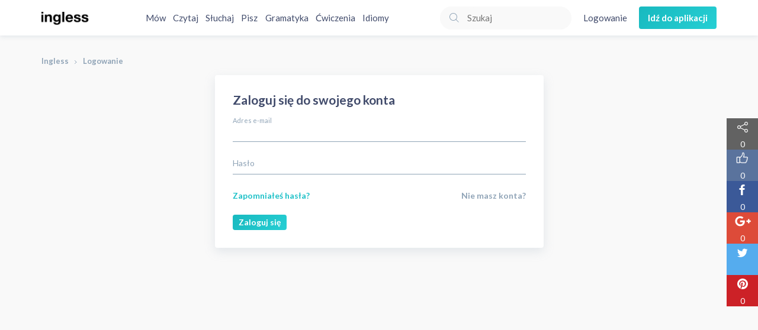

--- FILE ---
content_type: text/html; charset=utf-8
request_url: https://www.ingless.pl/logowanie
body_size: 35340
content:
<!DOCTYPE html>
<html lang="pl">
<head>
  <meta http-equiv="content-type" content="text/html; charset=utf-8" />
  <title>Logowanie | Ingless.pl</title>
<meta property="og:locale" content="pl_PL">
<meta property="og:type" content="website">
<meta property="og:title" content="Logowanie">
<meta property="og:url" content="/logowanie">
<meta property="og:site_name" content="Ingless.pl">

  <meta name="viewport" content="width=device-width, initial-scale=1.0, maximum-scale=1.0, user-scalable=no" />
  <link rel="apple-touch-icon" href="/assets/ico/60-8733efa4c4598c0eaef3598af9aae2af8a1d86fc84799a6eb330ed4b1585743b.png">
  <link rel="apple-touch-icon" sizes="76x76" href="/assets/ico/76-343f27b159a6ba3e5012f715237b620cc9af97762ce9521e9678d13ddd40f02c.png">
  <link rel="apple-touch-icon" sizes="120x120" href="/assets/ico/120-7628fbf105ef7025f1d15e1260cd1aac9c5e8dfd7405ef4c8b574c74f7c47f25.png">
  <link rel="apple-touch-icon" sizes="152x152" href="/assets/ico/152-953f06d7f1e55da83365ff85ed10df0c2f6a4310979aecdea625aa1b9687255b.png">
  <link rel="icon" href="/assets/ico/60-8733efa4c4598c0eaef3598af9aae2af8a1d86fc84799a6eb330ed4b1585743b.png" type="image/png"/>
  <meta name="apple-mobile-web-app-capable" content="yes">
  <meta name="apple-touch-fullscreen" content="yes">
  <meta name="apple-mobile-web-app-status-bar-style" content="default">
  <meta content="Ingless" name="author" />

  <link rel="stylesheet" media="all" href="/assets/application-290154e06675286252b1f7dfaf3da685f509474dc147b640a0a92f93578091e5.css" data-turbolinks-track="true" />
  <script src='//code.responsivevoice.org/responsivevoice.js'></script>

  <meta name="csrf-param" content="authenticity_token" />
<meta name="csrf-token" content="tURaXj/LKyseB+O5FQYF+NHnruA+Ff36c0Te/eC/UtNAjWNhIbPL/HpDaZNid2twyeuC3XpJl8mfNpALszSoVg==" />

  
  <script>
    (function(w,d,s,l,i){w[l]=w[l]||[];w[l].push({'gtm.start':
    new Date().getTime(),event:'gtm.js'});var f=d.getElementsByTagName(s)[0],
    j=d.createElement(s),dl=l!='dataLayer'?'&l='+l:'';j.async=true;j.src=
    'https://www.googletagmanager.com/gtm.js?id='+i+dl;f.parentNode.insertBefore(j,f);
    })(window,document,'script','dataLayer','GTM-5KP92ZS');
  </script>

  <script async src="https://pagead2.googlesyndication.com/pagead/js/adsbygoogle.js?client=ca-pub-8670165677314499" crossorigin="anonymous"></script>
  <script async='async' src='https://www.googletagservices.com/tag/js/gpt.js'></script>
  <script>
    var googletag = googletag || {};
    googletag.cmd = googletag.cmd || [];
  </script>
</div>
</head>
<body>
  <noscript><iframe src="https://www.googletagmanager.com/ns.html?id=GTM-5KP92ZS" height="0" width="0" style="display:none;visibility:hidden"></iframe></noscript>
  <div id="fb-root"></div>
  <div class="header">
  <div class="container">
    <div class="header__content">
      <a class="header__logo-wrapper" href="/">
        <img class="header__logo" src="/assets/logo_2x-b603dad0d6ea490f2cb214e27fce7fdf581d53aa0b4b8ae59744de2f445b5e90.png" />
</a>      <nav class="header__list header__list--center">
          <a class="header__list--item" href="/mow/">Mów</a>
          <a class="header__list--item" href="/czytaj/">Czytaj</a>
          <a class="header__list--item" href="/sluchaj/">Słuchaj</a>
          <a class="header__list--item" href="/pisz/">Pisz</a>
          <a class="header__list--item" href="/gramatyka/">Gramatyka</a>
        <a class="header__list--item" href="/cwiczenia/">Ćwiczenia</a>
        <a class="header__list--item" href="/idiomy/">Idiomy</a>
      </nav>
      <nav class="header__list header__list--mobile">
        <div class="dropdown dropdown--header">
          <div class="js-dropdown-menu-mobile header__list-title">Menu</div>
          <div class="dropdown__list dropdown__list--header js-dropdown-menu-list-mobile hidden">
              <a class="dropdown__list-item dropdown__list-item--mobile" href="/mow/">Mów</a>
              <a class="dropdown__list-item dropdown__list-item--mobile" href="/czytaj/">Czytaj</a>
              <a class="dropdown__list-item dropdown__list-item--mobile" href="/sluchaj/">Słuchaj</a>
              <a class="dropdown__list-item dropdown__list-item--mobile" href="/pisz/">Pisz</a>
              <a class="dropdown__list-item dropdown__list-item--mobile" href="/gramatyka/">Gramatyka</a>
            <a class="dropdown__list-item dropdown__list-item--mobile" href="/cwiczenia/">Ćwiczenia</a>
            <a class="dropdown__list-item dropdown__list-item--mobile" href="/idiomy/">Idiomy</a>
          </div>
        </div>
      </nav>
      <nav class="header__list header__list--right">
        <form class="search-form" action="/artykuly/szukaj/" accept-charset="UTF-8" method="get">
          <svg xmlns="http://www.w3.org/2000/svg" viewBox="0 0 50 50" class="search-form__icon"><path fill="#90a4b7" d="M23 36c-7.2 0-13-5.8-13-13s5.8-13 13-13 13 5.8 13 13-5.8 13-13 13zm0-24c-6.1 0-11 4.9-11 11s4.9 11 11 11 11-4.9 11-11-4.9-11-11-11zM32.682 31.267l8.98 8.98-1.414 1.414-8.98-8.98z"></path></svg>

          <input type="text" name="q" id="q" value="" class="search-form__input" required="required" placeholder="Szukaj" />
</form>          <a class="header__action" href="/logowanie/">Logowanie</a>
          <a class="button button--primary header__button" href="/app/">
            Idź do aplikacji
</a>      </nav>
    </div>
  </div>
</div>

    <div class="background--gray background--top-margin">
    <div class="container">
      <ol class="breadcrumb"><li><a href="/">Ingless</a></li><li class="active">Logowanie</li></ol>
    </div>
  </div>

  <div class="background background--gray">
  <div class="container">
    <div class="row">
      <div class="col-sm-offset-2 col-sm-8 col-md-offset-3 col-md-6">
        <div class="row">
  <div class="col-md-12">
  </div>
</div>

        <div class="login-page">
          <h1 class="login-page__heading">
            Zaloguj się do swojego konta
          </h1>
          <form action="/session/" accept-charset="UTF-8" method="post"><input type="hidden" name="authenticity_token" value="PaqpDW+PyCeGwbYkxu4e1AgpjqDiSficBciJ00zo1eFJVFc1my3YqGMQ8Ln7JrCZ0DroDc4MZ3zIORwnFbOHSg==" />
            <div class="row">
              <div class="col-md-12">
                <div class="input-default">
                  <input autofocus="autofocus" required="required" type="email" name="session[email]" id="session_email" />
                  <label>Adres e-mail</label>
                  <div class="input-default__progress"></div>
                </div>
              </div>
              <div class="col-md-12">
                <div class="input-default">
                  <input required="required" type="password" name="session[password]" id="session_password" />
                  <label>Hasło</label>
                  <div class="input-default__progress"></div>
                </div>
              </div>
              <div class="col-md-12">
                <div class="row">
                  <div class="col-xs-6">
                    <a class="login-page__link" href="/przypomnienie-hasla/">Zapomniałeś hasła?</a>
                  </div>
                  <div class="col-xs-6 text-right">
                    <a class="login-page__link login-page__link--gray" href="/rejestracja/">Nie masz konta?</a>
                  </div>
                </div>
              </div>
              <div class="col-md-12">
                <input type="submit" name="commit" value="Zaloguj się" class="button button--primary button--small" data-disable-with="Zaloguj się" />
              </div>
            </div>
</form>        </div>
      </div>
    </div>
  </div>
</div>
  <footer class="footer">
  <div class="container">
    <div class="row">
      <div class="col-md-3">
        <div>
          <a class="footer__logo-wrapper" href="/">
            <img class="footer__logo" src="/assets/logo_2x-b603dad0d6ea490f2cb214e27fce7fdf581d53aa0b4b8ae59744de2f445b5e90.png" />
</a>        </div>
        <div class="footer__title">
          Nauka angielskiego online
        </div>
        <div class="footer__subtitle">
          Oferujemy materiały do nauki angielskiego oraz aplikację do efektywnej nauki słówek
        </div>
      </div>
      <div class="col-md-9">
        <div class="row">
          <div class="col-sm-2 col-md-offset-2 col-md-2">
            <div class="footer__headline footer__headline--first">
              Produkt
            </div>
            <ul class="footer__links">
              <li><a href="/app/">Fiszki</a></li>
              <li><a href="/idiomy/">Idiomy</a></li>
            </ul>
          </div>
          <div class="col-sm-4 col-md-4">
            <div class="footer__headline">
              Blog
            </div>
            <div class="row">
              <div class="col-xs-6 col-md-6">
                <ul class="footer__links">
                    <li><a href="/pisz/">Pisz</a></li>
                    <li><a href="/gramatyka/">Gramatyka</a></li>
                    <li><a href="/slownictwo/">Słownictwo</a></li>
                    <li><a href="/certyfikaty/">Certyfikaty</a></li>
                </ul>
              </div>
              <div class="col-xs-6 col-md-6">
                <ul class="footer__links">
                    <li><a href="/mow/">Mów</a></li>
                    <li><a href="/czytaj/">Czytaj</a></li>
                    <li><a href="/sluchaj/">Słuchaj</a></li>
                </ul>
              </div>
            </div>
          </div>
          <div class="col-xs-6 col-sm-3 col-md-2">
            <div class="footer__headline">
              Firma
            </div>
            <ul class="footer__links">
              <li><a href="/regulamin/">Regulamin</a></li>
              <li><a href="/polityka-prywatnosci/">Polityka prywatności</a></li>
              <li><a href="/kontakt/">Kariera</a></li>
            </ul>
          </div>
          <div class="col-xs-6 col-sm-2 col-md-2">
            <div class="footer__headline">
              Kontakt
            </div>
            <ul class="footer__links">
              <li><a href="/kontakt/">Kontakt</a></li>
              <li><a href="/regulamin/">Ciasteczka</a></li>
              <li><a href="/pomoc/">Pomoc</a></li>
            </ul>
          </div>
        </div>
      </div>
    </div>
    <div class="row">
      <div class="col-md-10">
        <div class="footer__copyrights">
          Copyright © 2015-2026 Ingless. Wszelkie prawa zastrzeżone.
        </div>
      </div>
    </div>
  </div>
</footer>
  <div class="socialfloat">
  <!-- Buffer Share Button -->
  <div class="fbtn share shares">
    <svg xmlns="http://www.w3.org/2000/svg" viewBox="0 0 50 50" class="socialfloat__icon"><path d="M15 30c-2.8 0-5-2.2-5-5s2.2-5 5-5 5 2.2 5 5-2.2 5-5 5zm0-8c-1.7 0-3 1.3-3 3s1.3 3 3 3 3-1.3 3-3-1.3-3-3-3zM35 20c-2.8 0-5-2.2-5-5s2.2-5 5-5 5 2.2 5 5-2.2 5-5 5zm0-8c-1.7 0-3 1.3-3 3s1.3 3 3 3 3-1.3 3-3-1.3-3-3-3zM35 40c-2.8 0-5-2.2-5-5s2.2-5 5-5 5 2.2 5 5-2.2 5-5 5zm0-8c-1.7 0-3 1.3-3 3s1.3 3 3 3 3-1.3 3-3-1.3-3-3-3z"></path><path d="M19.007 25.885l12.88 6.44-.895 1.788-12.88-6.44zM30.993 15.885l.894 1.79-12.88 6.438-.894-1.79z"></path></svg>

    <span id="all-share-counter">0</span>
  </div>
  <!-- Facebook Share Button -->
  <div class="fbtn share facebook-like js-like-button" style="cursor: pointer;">
    <svg xmlns="http://www.w3.org/2000/svg" viewBox="0 0 50 50" class="socialfloat__icon"><path d="M40 23.2c0-2.1-1.7-3.2-4-3.2h-6.7c.5-1.8.7-3.5.7-5 0-5.8-1.6-7-3-7-.9 0-1.6.1-2.5.6-.3.2-.4.4-.5.7l-1 5.4c-1.1 2.8-3.8 5.3-6 7V36c.8 0 1.6.4 2.6.9 1.1.5 2.2 1.1 3.4 1.1h9.5c2 0 3.5-1.6 3.5-3 0-.3 0-.5-.1-.7 1.2-.5 2.1-1.5 2.1-2.8 0-.6-.1-1.1-.3-1.6.8-.5 1.5-1.4 1.5-2.4 0-.6-.3-1.2-.6-1.7.8-.6 1.4-1.6 1.4-2.6zm-2.1 0c0 1.3-1.3 1.4-1.5 2-.2.7.8.9.8 2.1 0 1.2-1.5 1.2-1.7 1.9-.2.8.5 1 .5 2.2v.2c-.2 1-1.7 1.1-2 1.5-.3.5 0 .7 0 1.8 0 .6-.7 1-1.5 1H23c-.8 0-1.6-.4-2.6-.9-.8-.4-1.6-.8-2.4-1V23.5c2.5-1.9 5.7-4.7 6.9-8.2v-.2l.9-5c.4-.1.7-.1 1.2-.1.2 0 1 1.2 1 5 0 1.5-.3 3.1-.8 5H27c-.6 0-1 .4-1 1s.4 1 1 1h9c1 0 1.9.5 1.9 1.2z"></path><path d="M16 38h-6c-1.1 0-2-.9-2-2V22c0-1.1.9-2 2-2h6c1.1 0 2 .9 2 2v14c0 1.1-.9 2-2 2zm-6-16v14h6V22h-6z"></path></svg>

    <span id="fb-likes-counter">0</span>
  </div>
  <!-- Facebook Share Button -->
  <a class="fbtn share facebook" href="https://www.facebook.com/sharer/sharer.php?u=https://www.ingless.pl/logowanie" rel="nofollow" target="_blank">
    <svg xmlns="http://www.w3.org/2000/svg" viewBox="0 0 50 50" class="socialfloat__icon"><path d="M26 20v-3c0-1.3.3-2 2.4-2H31v-5h-4c-5 0-7 3.3-7 7v3h-4v5h4v15h6V25h4.4l.6-5h-5z"></path></svg>

    <span id="fb-shares-counter">0</span>
  </a>
  <!-- Google Plus Share Button -->
  <a class="fbtn share gplus" href="https://plus.google.com/share?url=https://www.ingless.pl/logowanie" rel="nofollow" target="_blank">
    <svg xmlns="http://www.w3.org/2000/svg" viewBox="0 0 50 50" class="socialfloat__icon"><g fill-rule="evenodd" clip-rule="evenodd"><path d="M18 23v4.8h7.9c-.3 2.1-2.4 6-7.9 6-4.8 0-8.7-4-8.7-8.8s3.9-8.8 8.7-8.8c2.7 0 4.5 1.2 5.6 2.2l3.8-3.7C24.9 12.4 21.8 11 18 11c-7.7 0-14 6.3-14 14s6.3 14 14 14c8.1 0 13.4-5.7 13.4-13.7 0-.9-.1-1.6-.2-2.3H18zM48 23h-4v-4h-4v4h-4v4h4v4h4v-4h4z"></path></g></svg>

    <span id="google-plus-counter">0</span>
  </a>
  <!-- Twitter Share Button -->
  <a class="fbtn share twitter" href="https://twitter.com/share?url=https://www.ingless.pl/logowanie" rel="nofollow" target="_blank">
    <svg xmlns="http://www.w3.org/2000/svg" viewBox="0 0 50 50" class="socialfloat__icon"><path d="M39.2 16.8c-1.1.5-2.2.8-3.5 1 1.2-.8 2.2-1.9 2.7-3.3-1.2.7-2.5 1.2-3.8 1.5-1.1-1.2-2.7-1.9-4.4-1.9-3.3 0-6.1 2.7-6.1 6.1 0 .5.1.9.2 1.4-5-.2-9.5-2.7-12.5-6.3-.5.7-.8 1.7-.8 2.8 0 2.1 1.1 4 2.7 5-1 0-1.9-.3-2.7-.8v.1c0 2.9 2.1 5.4 4.9 5.9-.5.1-1 .2-1.6.2-.4 0-.8 0-1.1-.1.8 2.4 3 4.2 5.7 4.2-2.1 1.6-4.7 2.6-7.5 2.6-.5 0-1 0-1.4-.1 2.4 1.9 5.6 2.9 9 2.9 11.1 0 17.2-9.2 17.2-17.2V20c1.2-.9 2.2-1.9 3-3.2z"></path></svg>

  </a>
  <!-- Pinterest Share Button -->
  <a class="fbtn share pinterest" href="https://pinterest.com/pin/create/button/?description=&amp;url=https://www.ingless.pl/logowanie&amp;media=" rel="nofollow" target="_blank">
    <svg xmlns="http://www.w3.org/2000/svg" viewBox="0 0 50 50" class="socialfloat__icon"><path d="M25 10c-8.3 0-15 6.7-15 15 0 6.4 4 11.8 9.5 14-.1-1.2-.2-3 .1-4.3.3-1.2 1.8-7.5 1.8-7.5s-.4-.9-.4-2.2c0-2.1 1.2-3.6 2.7-3.6 1.3 0 1.9 1 1.9 2.1 0 1.3-.8 3.2-1.2 5-.4 1.5.7 2.7 2.2 2.7 2.7 0 4.7-2.8 4.7-6.9 0-3.6-2.6-6.1-6.3-6.1-4.3 0-6.8 3.2-6.8 6.5 0 1.3.5 2.7 1.1 3.4.1.1.1.3.1.4-.1.5-.4 1.5-.4 1.7-.1.3-.2.3-.5.2-1.9-.9-3-3.6-3-5.8 0-4.7 3.4-9.1 9.9-9.1 5.2 0 9.2 3.7 9.2 8.7 0 5.2-3.3 9.3-7.8 9.3-1.5 0-2.9-.8-3.4-1.7 0 0-.8 2.9-.9 3.6-.3 1.3-1.3 2.9-1.9 3.9 1.4.5 2.9.7 4.4.7 8.3 0 15-6.7 15-15s-6.7-15-15-15z"></path></svg>

    <span id="pinterest-counter">0</span>
  </a>
</div>
<div class="modal hide js-like-modal">
  <div class="modal__box">
    <div class="modal__close js-like-modal-close">
      <svg xmlns="http://www.w3.org/2000/svg" xmlns:xlink="http://www.w3.org/1999/xlink" width="17px" height="17px" viewBox="0 0 17 17" version="1.1" class="modal__close-icon">
    <!-- Generator: Sketch 49.3 (51167) - http://www.bohemiancoding.com/sketch -->
    <title>+</title>
    <desc>Created with Sketch.</desc>
    <defs></defs>
    <g id="Page-1" stroke="none" stroke-width="1" fill="none" fill-rule="evenodd">
        <g id="EDYCJA-LISTY-SŁÓWEK" transform="translate(-899.000000, -237.000000)" fill="#414B6B">
            <g id="STEP-1" transform="translate(419.000000, 200.000000)">
                <polygon id="+" transform="translate(488.262500, 45.547500) rotate(-45.000000) translate(-488.262500, -45.547500) " points="497.525 47.267 490.153 47.267 490.153 55.095 486.334 55.095 486.334 47.267 479 47.267 479 43.79 486.334 43.79 486.334 36 490.153 36 490.153 43.79 497.525 43.79"></polygon>
            </g>
        </g>
    </g>
</svg>

    </div>
    <div class="steps__heading">Polub to!</div>
    <div class="fb-like" data-href="https://www.ingless.pl/logowanie" data-layout="button_count" data-action="like" data-show-faces="true" data-share="true"></div>
  </div>
</div>
  <div class="modal hide js-newsletter-modal">
  <div style="position: relative; width: 600px;">
    <div class="modal__close js-newsletter-modal-close">
      <svg xmlns="http://www.w3.org/2000/svg" xmlns:xlink="http://www.w3.org/1999/xlink" width="17px" height="17px" viewBox="0 0 17 17" version="1.1" class="modal__close-icon">
    <!-- Generator: Sketch 49.3 (51167) - http://www.bohemiancoding.com/sketch -->
    <title>+</title>
    <desc>Created with Sketch.</desc>
    <defs></defs>
    <g id="Page-1" stroke="none" stroke-width="1" fill="none" fill-rule="evenodd">
        <g id="EDYCJA-LISTY-SŁÓWEK" transform="translate(-899.000000, -237.000000)" fill="#414B6B">
            <g id="STEP-1" transform="translate(419.000000, 200.000000)">
                <polygon id="+" transform="translate(488.262500, 45.547500) rotate(-45.000000) translate(-488.262500, -45.547500) " points="497.525 47.267 490.153 47.267 490.153 55.095 486.334 55.095 486.334 47.267 479 47.267 479 43.79 486.334 43.79 486.334 36 490.153 36 490.153 43.79 497.525 43.79"></polygon>
            </g>
        </g>
    </g>
</svg>

    </div>
    <div class="newsletter newsletter--green newsletter--modal">
      <div class="row">
        <div class="col-sm-8">
          <div class="newsletter__title">
            Zapisz się!
          </div>
          <div class="newsletter__text">
            Otrzymasz bezpłatnego ebooka &quot;Szybka powtórka do matury&quot; oraz będziesz otrzymywać powiadomienia o nowościach na blogu oraz w aplikacji. 
          </div>
          <form class="" id="new_subscription" action="/subscriptions/" accept-charset="UTF-8" method="post"><input type="hidden" name="authenticity_token" value="MxF/y26kE7BxyqmN3qGQaRi9kTFCOUJvRm6bUzIQXuqnEwDQaUaFuQGfEiTful+ogyVEe8dXmZXeV4r0btFLiw==" />
            <input value="newsletter_modal" type="hidden" name="subscription[referrer]" id="subscription_referrer" />
            <div class="input-default input-default--white">
              <input required="required" type="text" name="subscription[name]" id="subscription_name" />
              <label>Twoje imię</label>
              <div class="input-default__progress"></div>
            </div>
            <div class="input-default input-default--white">
              <input required="required" type="email" name="subscription[email]" id="subscription_email" />
              <label>Adres e-mail</label>
              <div class="input-default__progress"></div>
            </div>
            <div class="newsletter__button newsletter__button--modal">
              <input type="submit" name="commit" value="Tak, zapisuję się!" class="button button--no-border newsletter__button--content" data-disable-with="Tak, zapisuję się!" />
            </div>
</form>        </div>
        <div class="col-sm-4 newsletter__image newsletter__image--modal">
          <svg xmlns="http://www.w3.org/2000/svg" xmlns:xlink="http://www.w3.org/1999/xlink" viewBox="0 0 595 842" version="1.1" class="newsletter__image--with-shadow">
    <!-- Generator: Sketch 49.3 (51167) - http://www.bohemiancoding.com/sketch -->
    <desc>Created with Sketch.</desc>
    <defs></defs>
    <g id="Page-1" stroke="none" stroke-width="1" fill="none" fill-rule="evenodd">
        <g id="ebook-pl">
            <rect id="Rectangle-2" fill="#FFFFFF" fill-rule="nonzero" x="0" y="0" width="595" height="842"></rect>
            <g id="shutterstock_750524803" transform="translate(1.000000, 47.000000)" fill-rule="nonzero">
                <polygon id="Fill-1" fill="#FFFFFF" points="0 749 594 749 594 0 0 0"></polygon>
                <path d="M404.029828,551 L409,551 L409,548 L406.292701,548 L403.525704,549.340599 C402.603687,549.786104 402.971831,551 404.029828,551" id="Fill-18" fill="#F4C96A"></path>
                <path d="M424.02957,551 L429,551 L429,548 L426.293035,548 L423.525893,549.340599 C422.603829,549.786104 422.971517,551 424.02957,551" id="Fill-19" fill="#F4C96A"></path>
                <path d="M423,474.183055 L423,477 L424,477 L424,474 C423.800389,474.112779 423.586619,474.183055 423.360633,474.183055 L423,474.183055" id="Fill-20" fill="#3D3F37"></path>
                <path d="M425.648352,468.069127 L425.648352,465 L420.874807,468.069127 C419.839581,468.069127 419,468.958532 419,470.055193 C419,471.152398 419.839581,472.041803 420.874807,472.041803 L420.874807,478 L424.937147,478 L424.937147,474.358607 L425.60419,474.358607 C426.022183,474.358607 426.417582,474.267763 426.786793,474.121977 C428.076718,473.611725 429,472.305632 429,470.761821 L429,468.069127 L425.648352,468.069127" id="Fill-21" fill="#F1B0A5"></path>
                <polyline id="Fill-22" fill="#F1B0A5" points="395 480.730574 394.135158 479 391.973054 479 391 480.730574 393.162104 483 395 480.730574"></polyline>
                <polyline id="Fill-23" fill="#E18D87" points="427.041781 489 427 488.61724 429.958219 488 430 488.383273 427.041781 489"></polyline>
                <polygon id="Fill-24" fill="#E18D87" points="427 494.755 429 494.755 429 494 427 494"></polygon>
                <path d="M414.364713,478 C411.55674,478.671813 409.052539,480.293651 407.344529,482.622018 L404.575099,486.396691 L397.170511,480.397797 L395,483.132479 L403.186073,490.774724 C404.332691,491.845029 406.138577,491.891479 407.3425,490.880826 L412.776385,486.320904 L414.977324,497 L430,497 L414.364713,478" id="Fill-25" fill="#E87E6E"></path>
                <path d="M434.062654,488.833683 L434.422627,487.133867 L435.175857,488.677626 L434.062654,488.833683 Z M440.836086,489.427178 L438.745887,484.092446 C437.311116,480.432561 433.594126,478 429.435235,478 L418.120922,478 C417.403536,478 416.694855,478.060502 416,478.174303 L431.927907,497 L432.331917,497 L433.233641,492.745179 L438.366968,492.745179 C440.196532,492.745179 441.467447,491.037201 440.836086,489.427178 Z" id="Fill-26" fill="#E87E6E"></path>
                <path d="M429.090543,498.502803 L428.679628,498 L413.614631,498 C412.153037,501.079975 406,548 406,548 L408.905897,548 L420.34132,507.736312 L423.334689,507.736312 L427.856782,548 L430.76268,548 L432,511.145897 L429.090543,511.145897 L429.090543,498.502803" id="Fill-27" fill="#69ABB6"></path>
                <path d="M430.130907,497.648251 L428.774438,497.648251 L413.795969,478 C413.528238,478.049113 413.262915,478.105744 413,478.1739 L428.235124,498.158927 L428.235124,511 L434,511 L434,501.673521 C434,499.454911 432.264085,497.648251 430.130907,497.648251" id="Fill-28" fill="#F4C96A"></path>
                <path d="M429,468.757271 C429,466.129952 426.799245,464 424.084589,464 L422.246976,464 C419.348967,464 417,466.273888 417,469.078168 L417,483 C419.176308,483 420.941089,481.291996 420.941089,479.185212 L420.941089,472.357141 C419.914308,472.357141 419.081575,471.5512 419.081575,470.556959 C419.081575,469.563212 419.914308,468.757271 420.941089,468.757271 L425.675693,465.976158 L425.675693,468.757271 L429,468.757271" id="Fill-29" fill="#3D3F37"></path>
                <polyline id="Fill-30" fill="#88C79D" points="423.499153 494 420.500847 494 420 487 424 487 423.499153 494"></polyline>
                <polygon id="Fill-31" fill="#FFFFFE" points="420 487 424 487 424 486 420 486"></polygon>
                <polyline id="Fill-32" fill="#FFFFFE" points="423.406515 485 420.593485 485 420 486 424 486 423.406515 485"></polyline>
                <polyline id="Fill-33" fill="#F4C96A" points="420 487 420.235171 490 423.764829 490 424 487 420 487"></polyline>
                <path d="M423,489.000203 C423,489.552221 422.552311,490 422,490 C421.447689,490 421,489.552221 421,489.000203 C421,488.447779 421.447689,488 422,488 C422.552311,488 423,488.447779 423,489.000203" id="Fill-34" fill="#FFFFFE"></path>
                <path d="M421.210548,488.210614 C421.016921,488.404302 420.955841,488.676546 421.031464,488.905979 C421.059718,488.990769 421.166919,489.029008 421.220935,488.974975 L421.975082,488.221005 C422.029098,488.166972 421.990456,488.059322 421.905692,488.031474 C421.676747,487.955827 421.404174,488.016926 421.210548,488.210614" id="Fill-35" fill="#3D3F37"></path>
                <path d="M422.789719,488.789383 C422.98341,488.596108 423.044095,488.323445 422.968447,488.094425 C422.940599,488.009218 422.833362,487.970978 422.779327,488.025012 L422.024927,488.778992 C421.970892,488.833026 422.009548,488.940678 422.09434,488.968526 C422.323362,489.044173 422.596027,488.983073 422.789719,488.789383" id="Fill-36" fill="#3D3F37"></path>
                <polyline id="Fill-37" fill="#F1B0A5" points="425 488.715736 423.550746 488 422 488.707591 422.23844 491 425 491 425 488.715736"></polyline>
                <path d="M499.292335,488.004681 L493.806848,481.39368 C492.024939,479.245977 489.355872,478 486.538439,478 L480.824581,478 L476.818702,481.808176 L476.818702,478 L472.39912,478 C468.872772,478 465.643662,479.945438 464.041007,483.036218 L461.071157,488.763925 L451,488.763925 L451,491.966798 L461.081791,493.418528 C462.40645,493.609336 463.743262,493.156479 464.668397,492.203439 L468.685416,488.064963 L470.633414,497.713437 L470.405549,498.261946 L461.899575,518.683313 C461.899575,518.683313 462.664698,519.131685 464.020246,519.764388 C465.537325,520.476802 467.798765,521.423366 470.592905,522.2404 C473.843282,523.191946 477.807132,523.969125 482.135061,523.999016 C484.19598,524.013962 486.338424,523.859522 488.526441,523.475915 C489.342706,523.336421 490.164036,523.167036 490.990935,522.952814 C490.990935,522.952814 490.696229,509.177819 488.464664,501.341267 L485.346955,501.341267 L485.346955,500.554125 L479.67715,500.554125 L479.67715,488.398751 L488.891026,488.398751 L489.492591,485.420562 L494.151685,490.211171 L487.613459,497.713437 L490.069345,499.52785 L498.667983,492.826677 C500.163795,491.647956 500.439766,489.514202 499.292335,488.004681" id="Fill-38" fill="#0C8739"></path>
                <polyline id="Fill-39" fill="#88C79D" points="490.29512 487 478 487 478 500 483.483925 500 483.483925 498.102668 485.191254 497.214476 485.212804 497.203287 485.676124 496.961925 492 488.938358 490.29512 487"></polyline>
                <polyline id="Fill-40" fill="#88C79D" points="487.609484 498.246112 487 499 493 499 493 495 487.609484 498.246112"></polyline>
                <polyline id="Fill-41" fill="#F1B0A5" points="485.919794 498 485.514047 498.186625 485.495175 498.195276 484 498.882038 484 501 487.037958 501 487.457002 500.34908 488 499.500412 485.919794 498"></polyline>
                <polyline id="Fill-42" fill="#F1B0A5" points="449 487.662182 448.077 487 447 487.926182 447.126333 489.908364 449 490 449 487.662182"></polyline>
                <polyline id="Fill-43" fill="#88C79D" points="447.499529 492 444.500847 492 444 486 448 486 447.499529 492"></polyline>
                <polygon id="Fill-44" fill="#F4C96A" points="444 486 448 486 448 485 444 485"></polygon>
                <path d="M447,488.000203 C447,488.552221 446.552311,489 446,489 C445.447689,489 445,488.552221 445,488.000203 C445,487.447779 445.447689,487 446,487 C446.552311,487 447,487.447779 447,488.000203" id="Fill-45" fill="#FFFFFE"></path>
                <path d="M445.210617,487.210548 C445.016927,487.404174 444.955827,487.676332 445.031474,487.905692 C445.059322,487.990456 445.166974,488.029098 445.220593,487.975082 L445.974988,487.220935 C446.029022,487.166919 445.990782,487.059718 445.905575,487.031464 C445.676555,486.955841 445.403892,487.016921 445.210617,487.210548" id="Fill-46" fill="#3D3F37"></path>
                <path d="M447.789386,487.789386 C447.983074,487.595698 448.044173,487.323454 447.968526,487.094021 C447.940263,487.009231 447.833028,486.970992 447.778995,487.025025 L447.025025,487.778995 C446.970992,487.833028 447.009231,487.940678 447.094021,487.968526 C447.323038,488.044173 447.595698,487.983074 447.789386,487.789386" id="Fill-47" fill="#3D3F37"></path>
                <path d="M446,482 C444.8955,482 444,482.880741 444,483.967037 L444,484 L448,484 L448,483.967037 C448,482.880741 447.1045,482 446,482" id="Fill-48" fill="#FFFFFE"></path>
                <polygon id="Fill-49" fill="#88C79D" points="447 484 447.824 484 447.824 480 447 480"></polygon>
                <path d="M481,522.529021 L483.515608,547 L486.231817,547 L487,522 C484.945967,522.387948 482.934717,522.544135 481,522.529021" id="Fill-50" fill="#F1B0A5"></path>
                <path d="M462.35565,519.722096 C461.86476,521.404941 461.88263,523.185912 462.40558,524.858945 L468.997375,546 L472,546 L468.778734,522.302786 L469.679575,520.438409 C466.779437,519.633783 464.432207,518.701595 462.857577,518 C462.67415,518.628001 462.504914,519.206939 462.35565,519.722096" id="Fill-51" fill="#F1B0A5"></path>
                <path d="M467.029909,551 L472,551 L472,548 L469.292961,548 L466.525745,549.340599 C465.603656,549.786104 465.971828,551 467.029909,551" id="Fill-52" fill="#3D3F37"></path>
                <path d="M481.029828,551 L486,551 L486,548 L483.292701,548 L480.525704,549.340599 C479.603687,549.786104 479.971831,551 481.029828,551" id="Fill-53" fill="#3D3F37"></path>
                <path d="M476,474.177512 L475.437825,474.177512 C475.093768,474.177512 474.767888,474.108784 474.461916,474 L474.461916,474.623612 L473,474.623612 C473,475.936191 474.092325,477 475.439123,477 L476,477 L476,474.177512" id="Fill-54" fill="#3D3F37"></path>
                <path d="M475.302664,466.01118 L476.674391,466.01118 L478.826712,468.841581 C479.824467,468.841581 480.633257,469.661805 480.633257,470.673164 C480.633257,471.685025 479.824467,472.50525 478.826712,472.50525 L478.826712,478 L481.21153,478 C482.751446,478 484,476.734296 484,475.172609 L482.655479,475.172609 L482.655479,469.168166 C482.655479,466.314186 480.373554,464 477.558866,464 L475.774087,464 C473.137481,464 471.000495,466.1677 471,468.841079 C471.758333,467.119862 473.443683,466.01118 475.302664,466.01118" id="Fill-55" fill="#3D3F37"></path>
                <path d="M479.124679,467.861962 L476.890418,465 L475.466468,465 C473.536716,465 471.787203,466.121045 471,467.861455 L471,470.3729 C471,471.821635 471.935093,473.044639 473.237342,473.513347 C473.60039,473.64422 473.98706,473.726904 474.395296,473.726904 L475.06234,473.726904 L475.06234,481 L479.124679,477.122503 L479.124679,471.566483 C480.160419,471.566483 481,470.737112 481,469.713969 C481,468.691332 480.160419,467.861962 479.124679,467.861962" id="Fill-56" fill="#F1B0A5"></path>
                <path d="M520.75382,475 L514,469.152196 C514,466.30677 516.20034,464 518.91511,464 L520.75382,464 C523.651952,464 526,466.462121 526,469.499733 C526,472.537345 523.651952,475 520.75382,475" id="Fill-57" fill="#3D3F37"></path>
                <path d="M507.029146,551 L512,551 L512,548 L509.294225,548 L506.526848,549.340599 C505.602809,549.786104 505.972425,551 507.029146,551" id="Fill-58" fill="#E87E6E"></path>
                <path d="M527.030024,551 L532,551 L532,548 L529.289965,548 L526.523077,549.340599 C525.603939,549.786104 525.973489,551 527.030024,551" id="Fill-59" fill="#E87E6E"></path>
                <path d="M522.017835,468.069127 L521.99729,468.069127 C519.97357,468.069127 518.114213,466.889238 517.158852,465 L517.158852,468.069127 L514,468.069127 L514,470.761821 C514,472.748431 515.520358,474.358607 517.395124,474.358607 L518.062849,474.358607 L518.062849,478 L522.125698,478 L522.125698,472.041803 C523.224876,472.041803 524.103191,471.03925 523.990192,469.850657 C523.892601,468.816554 522.998877,468.069127 522.017835,468.069127" id="Fill-60" fill="#F1B0A5"></path>
                <polyline id="Fill-61" fill="#F1B0A5" points="510 473.823529 510.630137 471.52638 512.780822 471 514 472.619972 512.141553 475 510 473.823529"></polyline>
                <path d="M528.510631,488.822387 L528.843392,487.188776 L530.23316,488.538094 L528.510631,488.822387 Z M535.797128,489.505169 L533.051846,483.363478 C531.618035,480.16267 528.378505,478.09378 524.801319,478.09378 L512.004684,478.09378 L512.357019,476.390409 L510.061944,475 L503.504586,486.823256 C502.961402,487.803232 502.853743,488.957128 503.196292,490.019286 C503.666073,491.454609 505.080309,492.394927 506.616884,492.268309 C507.150281,492.224351 507.629849,492.064286 508.045801,491.824907 L508.045801,491.832074 L508.084949,491.803883 C508.138778,491.77187 508.187714,491.735079 508.241543,491.7002 L509.734076,490.694901 L511.02108,497 L526.846823,497 L527.708088,492.76618 L533.614604,492.76618 C535.33224,492.76618 536.487118,491.043697 535.797128,489.505169 Z" id="Fill-62" fill="#69ABB6"></path>
                <polyline id="Fill-63" fill="#88C79D" points="517.499058 494 514.497175 494 514 487 518 487 517.499058 494"></polyline>
                <polygon id="Fill-64" fill="#FFFFFE" points="514 487 518 487 518 486 514 486"></polygon>
                <polyline id="Fill-65" fill="#FFFFFE" points="517.404896 485 514.591337 485 514 486 518 486 517.404896 485"></polyline>
                <polyline id="Fill-66" fill="#F4C96A" points="514 487 514.234471 490 517.765529 490 518 487 514 487"></polyline>
                <path d="M517,489 C517,489.552311 516.553753,490 516.002028,490 C515.446247,490 515,489.552311 515,489 C515,488.447689 515.446247,488 516.002028,488 C516.553753,488 517,488.447689 517,489" id="Fill-67" fill="#FFFFFE"></path>
                <path d="M515.209623,488.210614 C515.018318,488.404302 514.955936,488.676962 515.030795,488.905979 C515.059906,488.990769 515.168035,489.029008 515.222099,488.974975 L515.974842,488.221005 C516.028906,488.166972 515.991477,488.059737 515.904142,488.031474 C515.675408,487.955827 515.405086,488.016926 515.209623,488.210614" id="Fill-68" fill="#3D3F37"></path>
                <path d="M516.789829,489.789365 C516.985157,489.596074 517.043339,489.323387 516.968533,489.094347 C516.939442,489.009548 516.835544,488.97089 516.781517,489.024929 L516.025141,489.779389 C515.971114,489.833011 516.008517,489.940673 516.095791,489.968523 C516.324366,490.044177 516.598657,489.983072 516.789829,489.789365" id="Fill-69" fill="#3D3F37"></path>
                <polyline id="Fill-70" fill="#F1B0A5" points="519 488.701293 517.882083 488 517 489.191249 517 491 519 491 519 488.701293"></polyline>
                <path d="M526.678964,498.000493 L526.678964,498 L510.195984,498 C508.977854,500.552007 506.098174,516.770971 505.145077,522.238148 C504.941205,523.422374 504.951399,524.631271 505.180754,525.815498 L509.492628,548 L512.402888,548 L512.02063,524.039158 L516.933924,507.736312 L519.935926,507.736312 L519.523087,521.976631 C519.482313,523.333557 519.721862,524.690483 520.23154,525.958592 L529.084643,548 L532,548 L526.648383,524.039158 L528.732965,507.834998 C528.845094,504.445151 528.141739,501.079975 526.678964,498.000493" id="Fill-71" fill="#FFF63B"></path>
                <path d="M524,486 C521.789683,486 520,483.546667 520,480.520365 L520,473 C522.210317,473 524,475.453333 524,478.479635 L524,486" id="Fill-72" fill="#3D3F37"></path>
                <polyline id="Fill-73" fill="#3D3F37" points="522.038388 489 522 488.650957 525.961612 488 526 488.349043 522.038388 489"></polyline>
                <polygon id="Fill-74" fill="#3D3F37" points="522 494.755 526 494.755 526 494 522 494"></polygon>
                <polyline id="Fill-75" fill="#3D3F37" points="509.287938 489 509 488.904133 510.715953 479 511 479.095867 509.287938 489"></polyline>
                <path d="M423.426028,671 L422.194299,669.022421 C421.998656,668.708736 421.948626,668.343907 422.053914,667.996126 C422.158456,667.644935 422.405623,667.355118 422.749118,667.177818 C423.09336,667.000518 423.493606,666.952783 423.873318,667.048252 C424.255269,667.143722 424.572255,667.372166 424.767898,667.685851 L426,669.66343 L425.509773,669.919151 L424.277671,667.938163 C424.156701,667.743814 423.959938,667.60402 423.723972,667.546057 C423.487259,667.488093 423.240466,667.51537 423.028021,667.624478 C422.815577,667.736995 422.662498,667.914295 422.597159,668.132511 C422.532194,668.347317 422.563183,668.572352 422.684526,668.7667 L423.916255,670.744279 L423.426028,671" id="Fill-76" fill="#E87E6E"></path>
                <path d="M437.630117,684.781943 L429.229825,689.639587 C427.929862,690.390769 426.277467,689.930044 425.538147,688.607963 L420.986554,680.460143 C418.928566,676.779351 420.194566,672.096983 423.814379,670.003689 C427.433701,667.910396 432.035993,669.197421 434.093981,672.878212 L438.645574,681.026033 C439.384894,682.348113 438.93008,684.025753 437.630117,684.781943" id="Fill-77" fill="#F1B0A5"></path>
                <path d="M428.869206,673.505052 C429.14207,673.984436 428.974178,674.594561 428.494175,674.868494 C428.014173,675.142428 427.403657,674.974332 427.130794,674.494948 C426.85793,674.015564 427.025822,673.405439 427.505825,673.131506 C427.985827,672.857572 428.596343,673.025668 428.869206,673.505052" id="Fill-78" fill="#F4F1E9"></path>
                <polyline id="Fill-79" fill="#E87E6E" points="438 680.550024 428.219646 686 425 680.449976 434.779817 675 438 680.550024"></polyline>
                <path d="M387.029783,703 L392,703 L392,700 L389.29258,700 L386.525877,701.341564 C385.603643,701.786008 385.971771,703 387.029783,703" id="Fill-80" fill="#69ABB6"></path>
                <path d="M423.333885,707.705538 L426,704.347996 L424.132886,702 L422.680685,703.827234 L422.031475,706.74624 C421.814951,707.72381 422.76628,708.422727 423.333885,707.705538" id="Fill-81" fill="#69ABB6"></path>
                <path d="M402.752666,625 L396,625 L396,628.624689 L402.737762,628.624689 L402.737762,630.234445 L403.952204,630.234445 C404.925093,630.234445 405.811641,630.979094 405.908776,632.013937 C406.019787,633.196615 405.149171,634.198606 404.058589,634.198606 L404.058589,636 C406.323526,635.381284 408,633.196615 408,630.590343 C408,627.50224 405.650777,625 402.752666,625" id="Fill-82" fill="#3D3F37"></path>
                <path d="M404.125194,630.537803 L402.79345,630.537803 L402.79345,629 L396,629 L396,633.106039 C396,634.999524 397.519847,636.532097 399.39517,636.532097 L400.062597,636.532097 L400.062597,640 L404.125194,640 L404.125194,634.324774 C405.160535,634.324774 406,633.477413 406,632.431289 C406,631.385164 405.160535,630.537803 404.125194,630.537803" id="Fill-83" fill="#F1B0A5"></path>
                <path d="M403.185622,706 L372.968362,706 C369.059676,706 365.384873,704.514614 362.621385,701.813482 L362.467401,701.662105 C361.8442,701.051867 361.8442,700.067917 362.467401,699.457679 C363.091086,698.84744 364.101669,698.84744 364.725354,699.457679 L364.879339,699.609056 C367.039963,701.718871 369.912401,702.882582 372.968362,702.882582 L403.185622,702.882582 C406.241583,702.882582 409.114022,701.718871 411.274646,699.609056 C411.898331,698.998817 412.908914,698.998817 413.532599,699.609056 C414.155801,700.214563 414.155801,701.203244 413.532599,701.813482 C410.768628,704.514614 407.094308,706 403.185622,706" id="Fill-84" fill="#F4C96A"></path>
                <path d="M373.99983,711 C372.895482,711 372,710.105085 372,709 C372,707.894915 372.895482,707 373.99983,707 C375.104518,707 376,707.894915 376,709 C376,710.105085 375.104518,711 373.99983,711" id="Fill-85" fill="#3D3F37"></path>
                <path d="M404,711 C402.895558,711 402,710.105085 402,709 C402,707.894915 402.895558,707 404,707 C405.104442,707 406,707.894915 406,709 C406,710.105085 405.104442,711 404,711" id="Fill-86" fill="#3D3F37"></path>
                <path d="M403.540686,668.096721 L392.472786,668.096721 L386.820773,677.601722 C386.074792,678.857577 385.825128,680.351437 386.121917,681.78453 L390.116528,701.052791 L392.955569,701.052791 L393.427823,680.422332 L404.238038,669.732371 L407.696725,669.732371 L409.080902,684.757058 C409.197712,686.023041 409.721604,687.213065 410.572364,688.149892 L424.992668,704 L427,701.974427 L417.216011,684.539309 L418.361554,670.046335 L415.368604,670.046335 L413.367288,664 L403.178223,664 L403.540686,668.096721" id="Fill-87" fill="#3D3F37"></path>
                <path d="M401.897288,629.13009 C401.673786,629.086858 401.077126,628.993188 400.320543,629.000393 C399.353661,629.011201 399.085654,629.230966 398.49633,629.234569 C397.907007,629.241774 397.631663,629.025612 396.664782,629.03642 C395.908198,629.043626 395.314963,629.148104 395.093416,629.191336 C395.037663,629.202144 394.999516,629.241774 395.000005,629.285006 L395.006852,629.66329 C395.007341,629.695714 395.029838,629.724536 395.064561,629.742549 C395.121782,629.771371 395.209814,629.868644 395.271925,630.171271 C395.371205,630.654032 395.769793,631.007097 396.74401,630.999892 C397.718228,630.989084 398.043456,630.592787 398.164744,630.167668 C398.285543,629.742549 398.298748,629.605647 398.502688,629.602044 C398.706139,629.602044 398.724235,629.738947 398.859706,630.160463 C398.995666,630.581978 399.334588,630.974673 400.308805,630.967467 C401.282534,630.956659 401.669384,630.596389 401.751547,630.113627 C401.803388,629.807398 401.888485,629.710125 401.944239,629.677701 C401.978473,629.659687 402.000481,629.630866 401.999992,629.598441 L401.993145,629.220158 C401.992167,629.176925 401.953042,629.140898 401.897288,629.13009" id="Fill-88" fill="#3D3F37"></path>
                <path d="M396.419247,629.999614 C396.282177,630.002237 396.11137,630.004859 396.021617,629.522329 C395.986819,629.336135 395.994033,629.207635 396.04326,629.131584 C396.116887,629.013573 396.292574,629.003084 396.497543,629.000461 C396.759588,628.995216 396.908328,629.034553 396.96583,629.126339 C397.014207,629.205012 397.011449,629.338757 396.956069,629.593135 C396.875228,629.9629 396.716727,629.996992 396.547405,629.999614 L396.419247,629.999614" id="Fill-89" fill="#3D3F37"></path>
                <path d="M400.532867,629.999853 L400.466928,629.999853 C400.297733,630.002475 400.138503,629.973642 400.050302,629.606675 C399.989875,629.355041 399.984362,629.221361 400.031219,629.142725 C400.086558,629.048362 400.234338,629.003802 400.496399,629.001181 C400.701214,628.995939 400.87677,629.003802 400.952886,629.116513 C401.00356,629.192528 401.013313,629.320966 400.982357,629.509691 C400.902424,629.99199 400.731957,629.997232 400.594778,629.997232 L400.532867,629.999853" id="Fill-90" fill="#3D3F37"></path>
                <polyline id="Fill-91" fill="#F1B0A5" points="421.823994 664 421 665.300226 421.411997 667.562077 422.902526 668 424 664.866817 421.823994 664"></polyline>
                <polyline id="Fill-92" fill="#F1B0A5" points="373.767338 626.148494 374 624.304258 372.534556 623 371 623.876428 371.999759 627 373.767338 626.148494"></polyline>
                <path d="M400,639 L402.376704,665 L413,665 L404.097423,639 C402.739456,639 401.357967,639 400,639" id="Fill-93" fill="#F4C96A"></path>
                <path d="M426.784034,649.136226 L420.027934,643.17374 C416.988074,640.493085 413.013898,639 408.885883,639 C407.102375,639 405.079904,639 403.000513,639 L403,639 L413.781042,670 L419.81256,670 L416.194265,650.052774 L422.662685,653.024162 L422.662685,664.116357 L425.490247,665.06247 L427.936288,652.457479 C428.173713,651.235416 427.738349,649.978859 426.784034,649.136226" id="Fill-94" fill="#E87E6E"></path>
                <path d="M399.374583,637.566914 C393.13137,637.566914 387.424202,637.566914 387.424202,637.566914 L381.22184,637.566914 L374.433617,626 L372,627.021636 L376.226573,641.334508 C376.549395,642.430898 377.36442,643.30801 378.430529,643.711681 L389.906143,648.077306 L391.001644,667 L402,667 L399.374583,637.566914" id="Fill-95" fill="#E87E6E"></path>
                <path d="M314.819397,708 L317.364919,708 L320,681.081311 C318.094757,680.977148 316.062973,680.654739 314,680 L314.819397,708" id="Fill-96" fill="#F1B0A5"></path>
                <path d="M330.63892,708 L333.168475,708 L334,680 C334,680 331.599292,680.971379 328,681.442498 L330.63892,708" id="Fill-97" fill="#F1B0A5"></path>
                <path d="M333,658 C333.041,658.1 333.075,658.19 333.116,658.28 C333.042,658.09 333,658 333,658" id="Fill-99" fill="#7799A6"></path>
                <path d="M335.970541,711 L331,711 L331,708 L333.707499,708 L336.474228,709.342857 C337.396313,709.787755 337.028143,711 335.970541,711" id="Fill-100" fill="#88C79D"></path>
                <path d="M319.970091,711 L315,711 L315,708 L317.707039,708 L320.474255,709.342857 C321.396344,709.787755 321.028172,711 319.970091,711" id="Fill-101" fill="#88C79D"></path>
                <path d="M320.405691,637.53125 L323.072306,637.53125 L323.072306,631.828125 C322.061678,631.828125 321.242453,630.979167 321.242453,629.927083 C321.242453,628.875 322.061678,628.026042 323.072306,628.026042 L328.099893,625.541667 L328.099893,628.026042 L331,628.026042 C331,625.25 328.834941,623 326.164317,623 L324.356511,623 C322.246568,623 320.435253,624.317708 319.634567,626.203125 C315.517899,632.104167 312.364258,634.333333 306.56204,636.302083 C301.958847,637.864583 301.13862,647.583333 308.187463,648 L309.818898,644.463542 C311.771009,640.229167 315.887677,637.53125 320.405691,637.53125" id="Fill-102" fill="#3D3F37"></path>
                <path d="M313.768759,650.169743 L314.665045,648.869465 L314.981203,650.439801 L313.768759,650.169743 Z M349.321275,628 L341.795815,638.632275 L326.784922,638.632275 L326.784922,642.363073 L322.776714,638.632275 L320.080255,638.632275 C315.511679,638.632275 311.348939,641.222829 309.374981,645.288699 L307.725288,648.684425 L306.989613,650.204751 C305.888636,652.470235 307.563155,655.095797 310.111162,655.095797 L315.918022,655.095797 L316.58783,658.421509 L302,672.704564 C305.955008,677.175521 310.519025,679.621044 314.957896,680.866311 C317.303744,681.526452 319.614126,681.851521 321.780615,681.956544 C323.954198,682.066567 325.983381,681.956544 327.757714,681.7515 C331.876374,681.266396 334.623499,680.266182 334.623499,680.266182 C335.140295,664.602831 333.380656,659.421723 333.032578,658.561539 C333.011805,658.516529 332.994579,658.471519 332.973806,658.421509 L335.411866,646.308917 L341.59011,645.183676 C343.088311,644.913619 344.376248,643.973417 345.081522,642.643133 L352,629.565335 L349.321275,628 Z" id="Fill-103" fill="#9013FE"></path>
                <path d="M329.027832,628.503937 L329.027832,626 L323.875321,628.503937 C322.839581,628.503937 322,629.35958 322,630.419948 C322,631.480315 322.839581,632.335958 323.875321,632.335958 L323.875321,638.08399 L327.93766,642 L327.93766,634.572178 L328.604704,634.572178 C330.480025,634.572178 332,633.018373 332,631.102362 L332,628.503937 L329.027832,628.503937" id="Fill-104" fill="#F1B0A5"></path>
                <polyline id="Fill-106" fill="#F1B0A5" points="349 625.718526 349.363669 623.700102 350.909354 623 352 624.318321 350.909354 627 349 625.718526"></polyline>
                <polyline id="Fill-107" fill="#F4C96A" points="319 643 319 649.71464 323.590827 650.73201 325.983788 649.307692 327.953536 651.431762 327.953536 653.699752 319 653.699752 319 657 330 657 330 643 319 643"></polyline>
                <polyline id="Fill-108" fill="#F1B0A5" points="327 654 327 651.934463 325.194014 650 323 651.297175 323 654 327 654"></polyline>
                <path d="M124.029828,294 L129,294 L129,291 L126.292701,291 L123.525704,292.341138 C122.603687,292.78832 122.971831,294 124.029828,294" id="Fill-109" fill="#E87E6E"></path>
                <path d="M138.02957,294 L143,294 L143,291 L140.293035,291 L137.525893,292.341138 C136.603829,292.78832 136.971517,294 138.02957,294" id="Fill-110" fill="#E87E6E"></path>
                <path d="M146.204864,222 C146.707426,221.079855 147,220.013153 147,218.871292 C147,215.64488 144.700702,212.991276 141.75331,212.670246 C141.825824,212.30251 141.865103,211.921353 141.865103,211.530533 C141.865103,208.475909 139.542137,206 136.676827,206 L134.859948,206 C132.175923,206 130,208.319689 130,211.18105 L133.037027,211.18105 L133.037027,208.152194 L137.967979,211.18105 C138.983175,211.18105 139.806511,212.058784 139.806511,213.141055 C139.806511,214.223863 138.983175,215.101597 137.967979,215.101597 L137.967979,220.981613 L135.656092,220.981613 L141.999556,220.981613 C143.483071,220.981613 144.913712,221.344518 146.204864,222" id="Fill-111" fill="#3D3F37"></path>
                <path d="M144.341883,231.886986 L144.874723,229.249022 L146.907664,231.578767 L144.341883,231.886986 Z M152.691356,231.836595 L149.401869,225.293053 C148.421683,223.343444 146.814715,221.829256 144.892616,220.928082 C143.618176,220.330724 142.206052,220 140.741738,220 L128.939248,220 C125.375885,220 122.284721,222.422211 121.485959,225.84002 L116,249.314579 L119.003186,250.299413 L125.587132,233.556751 L126.758682,239.359589 C125.330156,242.412427 124.644225,245.751468 124.755564,249.111057 L125.182035,262 L144.409979,262 L144.83645,249.111057 C144.947789,245.751468 144.261858,242.412427 142.833829,239.359589 L143.509322,236.01272 L150.056486,236.01272 C152.236554,236.01272 153.658122,233.759295 152.691356,231.836595 Z" id="Fill-112" fill="#E42495"></path>
                <path d="M138.125193,211.069127 L133.09695,208 L133.09695,211.069127 L130,211.069127 L130,213.761821 C130,215.748431 131.520489,217.358607 133.39581,217.358607 L134.062853,217.358607 L134.062853,221 L138.125193,221 L138.125193,215.041803 C139.160419,215.041803 140,214.152398 140,213.055193 C140,211.958532 139.160419,211.069127 138.125193,211.069127" id="Fill-113" fill="#F1B0A5"></path>
                <polyline id="Fill-114" fill="#F1B0A5" points="126.796535 292 129.334962 292 132 264 126 264 126.796535 292"></polyline>
                <polyline id="Fill-115" fill="#F1B0A5" points="138 264 140.665482 292 143.203465 292 144 264 138 264"></polyline>
                <polyline id="Fill-116" fill="#F1B0A5" points="116.405475 250 115 251.16705 115.702952 253.157851 117.81095 254 119 250.841731 116.405475 250"></polyline>
                <polyline id="Fill-117" fill="#69ABB6" points="135.779933 237.638447 135.779933 234.931908 137.5 233.185041 139.690438 234.18992 143 233.804184 143 227 132 227 132 241 143 241 143 237.638447 135.779933 237.638447"></polyline>
                <polyline id="Fill-118" fill="#F1B0A5" points="136 234.569017 136 237 139 237 139 233.902571 137.319574 233 136 234.569017"></polyline>
                <polyline id="Fill-119" fill="#F4C96A" points="139 236 141 236 141 233 139 233.301807 139 236"></polyline>
                <path d="M68.9006324,248 L84,248 L84,220 L68.9006324,220 C66.7462978,220 65,221.695777 65,223.787186 L65,244.212814 C65,246.304223 66.7462978,248 68.9006324,248" id="Fill-120" fill="#3D3F37"></path>
                <polyline id="Fill-121" fill="#D0021B" points="69 220 97 220 94.9735795 246 71.0264205 246 69 220"></polyline>
                <polyline id="Fill-122" fill="#3D3F37" points="96 246 92.6082254 291 89.6425635 291 86.253903 251.747024 80.746616 251.747024 77.3569175 291 74.3917746 291 71 246 96 246"></polyline>
                <path d="M94.970172,294 L90,294 L90,291 L92.7072986,291 L95.4742962,292.341138 C96.3963128,292.78832 96.0281695,294 94.970172,294" id="Fill-123" fill="#F4C96A"></path>
                <path d="M80.9702596,294 L76,294 L76,291 L78.7068725,291 L81.4739189,292.341138 C82.3964256,292.78832 82.0282758,294 80.9702596,294" id="Fill-124" fill="#F4C96A"></path>
                <path d="M89.1461009,206 C88.6162803,206 88.140861,206.243535 87.8031003,206.629302 L82.8738765,206.629302 C80.1821986,206.629302 78,208.98893 78,211.900093 C78,214.357953 79.5572941,216.416233 81.6609658,217 L81.6609658,215.303442 C80.7072887,215.303442 79.9338452,214.46693 79.9338452,213.434977 C79.9338452,212.403535 80.7072887,211.567023 81.6609658,211.567023 L83.1004694,211.567023 L83.1004694,210.01014 L89.1461009,210.01014 C90.16979,210.01014 91,209.112744 91,208.00507 C91,206.897907 90.16979,206 89.1461009,206" id="Fill-125" fill="#3D3F37"></path>
                <path d="M82.4374037,210 L82.4374037,211.571576 L80.8748074,211.571576 C79.839581,211.571576 79,212.415982 79,213.457158 C79,214.49885 79.839581,215.343256 80.8748074,215.343256 L80.8748074,221 L84.937147,221 L84.937147,217.542842 L85.6041902,217.542842 C87.4795111,217.542842 89,216.014132 89,214.128034 L89,210 L82.4374037,210" id="Fill-126" fill="#F1B0A5"></path>
                <path d="M69,220 L73,220 L73,237.515303 C73,239.439579 71.7955895,241 70.3103383,241 L69,220" id="Fill-127" fill="#69ABB6"></path>
                <path d="M96,220 L92,220 L92,237.515303 C92,239.439579 93.2044105,241 94.6900386,241 L96,220" id="Fill-128" fill="#69ABB6"></path>
                <path d="M68.8967048,220 L60.4885049,233.898669 C59.1283402,236.146395 60.7697457,239 63.4225173,239 L78,239 L78,235.042778 L67.6066001,233.923853 L69.8540246,231.686496 L68.8967048,220" id="Fill-129" fill="#E87E6E"></path>
                <path d="M97.1451292,220 L103.847071,232.599777 L110.315094,228.967709 L112,231.935596 L104.301698,238.149751 C102.76605,239.389859 100.576113,239.260251 99.1882551,237.847163 L96,234.601903 L97.1451292,220" id="Fill-130" fill="#E87E6E"></path>
                <polyline id="Fill-131" fill="#F1B0A5" points="111 228.787178 112.202375 227 114.428671 227.142508 115 229.335025 112.202375 231 111 228.787178"></polyline>
                <polygon id="Fill-132" fill="#F4C96A" points="79 245 90 245 90 231 79 231"></polygon>
                <polyline id="Fill-133" fill="#F1B0A5" points="79 234.710518 81.0395225 234 83 235.561006 82.8623734 238 79 238 79 234.710518"></polyline>
                <path d="M489,138.118778 L486.264741,136 L475.436047,144.776209 C472.78697,146.922973 472.223708,150.577636 474.1151,153.343966 L475.247267,155 C476.544104,150.799599 478.862304,148.519657 478.862304,148.519657 L489,138.118778" id="Fill-134" fill="#69ABB6"></path>
                <path d="M518.370128,176.723488 L511.034321,161.791352 L489.601718,161.791352 L478.335232,149 C478.335232,149 476.086214,151.333918 474.828079,155.63376 C473.913342,158.758988 473.52117,162.920524 474.901238,167.988954 C476.230542,172.872647 478.899103,172.776326 481.602005,170.935865 L482.357982,218 L510.143473,218 L510.675991,185.953454 L513.746678,185.484695 C517.867471,184.854907 520.196615,180.443432 518.370128,176.723488" id="Fill-135" fill="#101010"></path>
                <path d="M468.759776,183.924255 L465.384461,172.828521 C464.605582,170.269616 462.214248,168.516477 459.501336,168.516477 L445.408066,168.516477 L435.238063,153 C435.238063,153 433.889456,155.205385 432.357017,158.281855 C430.194588,162.624314 427.664494,168.704954 428.036716,172.796609 C428.426156,177.079235 434.82077,178.50179 439.718901,178.962513 L437.366562,219 L466.982229,219 L465.260388,190.77875 C468.066482,189.774036 469.6288,186.779339 468.759776,183.924255" id="Fill-136" fill="#101010"></path>
                <path d="M430.709036,146 L428,148.135776 L432.367771,159 C433.767863,155.849692 435,153.591375 435,153.591375 L430.709036,146" id="Fill-137" fill="#E87E6E"></path>
                <polyline id="Fill-138" fill="#69ABB6" points="495.499757 171 489 162 502 162 495.499757 171"></polyline>
                <path d="M485.029684,235 L490,235 L490,232 L487.292961,232 L484.525735,233.341677 C483.603626,233.788774 483.971931,235 485.029684,235" id="Fill-139" fill="#88C79D"></path>
                <path d="M500.02841,235 L505,235 L505,232 L502.291898,232 L499.525413,233.341677 C498.60385,233.788774 498.972116,235 500.02841,235" id="Fill-140" fill="#88C79D"></path>
                <path d="M503,152.590796 C503,149.503203 500.452826,147 497.315671,147 L494.872581,147 C492.181573,147 490,149.145676 490,151.792405 L490,152.237385 L497.051016,150.586073 L497.051016,152.237385 L498.729954,152.237385 C499.840877,152.237385 500.745725,153.124258 500.745725,154.218959 C500.745725,155.313146 499.840877,156.200533 498.729954,156.200533 L498.729954,158 C501.185073,157.381144 503,155.197914 503,152.590796" id="Fill-141" fill="#3D3F37"></path>
                <path d="M498.93653,153.714362 L497.217863,153.714362 L497.217863,152 L490,153.714362 L490,156.503271 C490,158.560506 491.672086,160.228404 493.735021,160.228404 L494.468532,160.228404 L494.468532,164 L498.93653,164 L498.93653,157.828831 C500.073741,157.828831 501,156.907562 501,155.771596 C501,154.635097 500.073741,153.714362 498.93653,153.714362" id="Fill-142" fill="#F1B0A5"></path>
                <polyline id="Fill-143" fill="#101010" points="486.067474 118 497 124.181547 494.932526 128 484 121.818966 486.067474 118"></polyline>
                <path d="M499.314516,132.215013 L499.363132,123.720829 L499.35827,123.720341 L499.363132,123.720341 L494.029484,114 L483,114.623337 L488.33462,124.343677 L498.833219,123.750628 L498.786062,132.212082 C498.38887,132.325905 498.09523,132.68789 498.092799,133.124128 L498.082104,134.989253 L499.990277,135 L500,133.134386 C500,132.698637 499.713166,132.333233 499.314516,132.215013" id="Fill-144" fill="#101010"></path>
                <polyline id="Fill-145" fill="#FFFFFE" points="512 166.848101 501.778484 184 499 182.151899 509.215338 165 512 166.848101"></polyline>
                <path d="M505.545232,174 C505.458167,174 505.371103,173.97855 505.291293,173.933759 L503.205369,172.725325 C502.994963,172.604513 502.93692,172.358473 503.074772,172.176783 C503.216252,171.994461 503.499213,171.945253 503.705991,172.06638 L505.795543,173.274814 C506.005949,173.395941 506.063992,173.641665 505.922512,173.823672 C505.835447,173.938175 505.69034,174 505.545232,174" id="Fill-146" fill="#F1B0A5"></path>
                <polyline id="Fill-147" fill="#F1B0A5" points="504.902004 179 503 177.164675 504.621381 175 507 175.98008 507 177.378154 504.902004 179"></polyline>
                <polyline id="Fill-148" fill="#F1B0A5" points="486 134.576431 487.673221 132 489.385055 132 490 134.576431 487.906686 136 486 134.576431"></polyline>
                <polyline id="Fill-149" fill="#F4C96A" points="438 141.305427 420.360463 150 419 146.695097 436.639537 138 438 141.305427"></polyline>
                <path d="M443.029949,235 L448,235 L448,232 L445.29286,232 L442.525532,233.341677 C441.603838,233.788774 441.971707,235 443.029949,235" id="Fill-150" fill="#F4C96A"></path>
                <path d="M463.245362,235.75111 L466,232.580356 L464.340255,230 L462.839786,231.726827 L462.048337,234.645431 C461.78463,235.618446 462.658836,236.425851 463.245362,235.75111" id="Fill-151" fill="#F4C96A"></path>
                <polyline id="Fill-152" fill="#E87E6E" points="451.5 177 445 168 458 168 451.5 177"></polyline>
                <path d="M453.643208,168 L448,168 C448,169.104533 449.262922,170 450.821343,170 C451.704187,170 452.482615,169.706568 453,169.256614 C453.517385,169.706568 454.295813,170 455.178135,170 C456.736556,170 458,169.104533 458,168 L453.643208,168" id="Fill-153" fill="#FFFFFE"></path>
                <path d="M455.644308,157 L454,157 L454,157.784855 L455.129143,157.784855 C455.877099,157.784855 456.483341,158.587866 456.483341,159.578012 C456.483341,160.568159 455.877099,161.371169 455.129143,161.371169 L455.129143,163 C456.778725,162.439522 458,160.463418 458,158.104663 L458,157 L455.644308,157" id="Fill-154" fill="#101010"></path>
                <polyline id="Fill-155" fill="#3D3F37" points="445 157 445 158 448 157.039146 447.953704 157 445 157"></polyline>
                <polyline id="Fill-156" fill="#BA7E6A" points="449 157 449.105 157.066 449.381 157 449 157"></polyline>
                <path d="M453.937935,157.885462 L452.218566,157.885462 L452.218566,157 L448.791072,157 L448.643285,157.034662 L445,157.885462 L445,160.627978 C445,162.650991 446.672248,164.291669 448.735384,164.291669 L449.468968,164.291669 L449.468968,168 L453.937935,168 L453.937935,161.931487 C455.076863,161.931487 456,161.025543 456,159.908475 C456,158.791406 455.076863,157.885462 453.937935,157.885462" id="Fill-157" fill="#F1B0A5"></path>
                <path d="M460.325444,162.087235 L460.325444,153.19033 L451.162722,147 L442,153.19033 L445.242253,155.381172 L445.242253,157.53671 L457.083191,157.53671 L457.083191,155.381172 L459.806664,153.540803 L459.806664,162.087235 C459.417937,162.208493 459.132108,162.589153 459.132108,163.046048 L459.132108,165 L461,165 L461,163.046048 C461,162.589153 460.714171,162.208493 460.325444,162.087235" id="Fill-158" fill="#101010"></path>
                <polyline id="Fill-159" fill="#F1B0A5" points="429 142.518374 428.718963 140.333304 427.153761 140 425 141.333215 426.846239 144 429 142.518374"></polyline>
                <polyline id="Fill-160" fill="#F1B0A5" points="445.673325 231 447.862175 231 449 218 445 218 445.673325 231"></polyline>
                <polyline id="Fill-161" fill="#F1B0A5" points="457 218 464.524651 231 467 228.932894 463.00661 218 457 218"></polyline>
                <polyline id="Fill-162" fill="#F4C96A" points="486.763882 231 489.124865 231 490 218 486 218 486.763882 231"></polyline>
                <polyline id="Fill-163" fill="#F4C96A" points="502 218 502.873653 231 505.236043 231 506 218 502 218"></polyline>
                <path d="M167.124679,560.069067 L161.861764,557 L159,560.069067 L159,562.762662 C159,564.748849 160.520489,566.359565 162.39581,566.359565 L163.06234,566.359565 L163.06234,570 L167.124679,570 L167.124679,564.04144 C168.160419,564.04144 169,563.154458 169,562.055253 C169,560.956049 168.160419,560.069067 167.124679,560.069067" id="Fill-164" fill="#F1B0A5"></path>
                <path d="M141.029828,638 L146,638 L146,635 L143.292701,635 L140.525704,636.338776 C139.603687,636.787755 139.971831,638 141.029828,638" id="Fill-165" fill="#3D3F37"></path>
                <path d="M183.03008,638 L188,638 L188,635 L185.293054,635 L182.525933,636.338776 C181.603401,636.787755 181.972035,638 183.03008,638" id="Fill-166" fill="#3D3F37"></path>
                <path d="M167.05806,559.756551 C168.085307,559.756551 168.918004,560.561337 168.918004,561.558678 C168.918004,562.55602 168.085307,563.360805 167.05806,563.360805 L167.05806,565 C169.323402,564.437144 171,562.447398 171,560.077478 C171,558.556779 170.305831,557.194075 169.212376,556.260919 C169.938121,555.87087 170.435192,555.135207 170.435192,554.276111 C170.435192,553.017091 169.384517,552 168.088872,552 C166.792717,552 165.742042,553.017091 165.742042,554.276111 C165.742042,554.527915 165.795009,554.769844 165.874459,554.996962 C165.833715,554.996962 165.79399,554.992024 165.752737,554.992024 L163.915202,554.992024 C161.200662,554.992024 159,557.124953 159,559.756551 L161.838299,556.971895 L167.05806,559.756551" id="Fill-167" fill="#3D3F37"></path>
                <polygon id="Fill-168" fill="#F4C96A" points="171.091906 568 165.457385 577.469205 159.904478 568 159 568 165.452736 579 172 568"></polygon>
                <path d="M180.592802,599 C180.233193,599.297872 179.276033,600.040189 177.815519,600.886525 C175.883538,602.007092 173.079271,603.27896 169.629866,603.898345 C168.342533,604.130024 166.975723,604.281324 165.521586,604.281324 L165.478904,604.281324 C163.224109,604.281324 161.155742,603.945626 159.316484,603.449173 C155.060534,602.295508 152.046781,600.257683 150.832547,599.335697 C150.643667,599.189125 150.50728,599.080378 150.407688,599 L150,599.605201 C150.112347,599.695035 150.258546,599.808511 150.439577,599.945626 C151.715626,600.900709 154.653336,602.853428 158.757691,604.030733 C160.657293,604.579196 162.802684,604.957447 165.151184,604.995272 L165.522077,605 L165.89248,605 L165.89248,604.995272 C167.339748,604.971631 168.701162,604.801418 169.98457,604.560284 C173.337327,603.921986 176.096949,602.692671 178.044629,601.58156 C179.533598,600.735225 180.548158,599.969267 181,599.605201 L180.592802,599" id="Fill-169" fill="#FF6F00"></path>
                <polyline id="Fill-170" fill="#FFFFFE" points="170 568 159 568 164.459876 578 170 568"></polyline>
                <polyline id="Fill-171" fill="#FFFFFE" points="175 568 174.113084 568 165.939242 582.430229 157.882882 568 157 568 165.934704 584 175 568"></polyline>
                <path d="M172.761823,589.496689 L172.836858,589 L157.165562,589 L157.238177,589.496689 C157.237693,589.496689 157.237693,589.503311 157.237693,589.503311 L157,590 L173,590 L172.761823,589.496689" id="Fill-172" fill="#FFFFFE"></path>
                <polyline id="Fill-173" fill="#F1B0A5" points="156 577.68318 154.403655 568 152 578.842813 152.901929 584 156 577.68318"></polyline>
                <path d="M179.993253,602.204641 C177.97592,603.444093 175.117607,604.815401 171.644948,605.527426 C170.315642,605.796414 168.905542,605.986287 167.406516,606.012658 L167.406516,606.017932 L167.022866,606.017932 L166.638709,606.012658 C164.206222,605.970464 161.984106,605.548523 160.016571,604.936709 C155.765435,603.623418 152.722666,601.445148 151.400982,600.379747 C151.213477,600.226793 151.06205,600.100211 150.945685,600 L149,603.095992 C149,603.095992 149.184456,603.270042 149.503571,603.53903 C150.554414,604.435654 153.267905,606.518987 157.224318,608.085443 C159.941366,609.161392 163.228044,609.989451 166.974085,610 C166.983231,610 166.991362,610 167,610 C167.009147,610 167.016769,610 167.025915,610 C169.357282,609.994726 171.503176,609.662447 173.456991,609.161392 C176.582588,608.359705 179.189368,607.10443 181.123366,605.938819 C183.608192,604.435654 185,603.095992 185,603.095992 L183.054315,600 C182.586314,600.406118 181.535471,601.260549 179.993253,602.204641" id="Fill-174" fill="#1636BB"></path>
                <path d="M160.854162,604.147184 C162.68214,604.655966 164.737822,605 166.97879,605 L167.02121,605 C168.466429,605 169.824857,604.844942 171.104296,604.607511 C174.532547,603.972744 177.319616,602.669291 179.239748,601.520896 C180.691306,600.653543 181.642596,599.892792 182,599.587523 L175.168365,589.169594 L175.057682,589 L158.942318,589 L152,599.587523 C152.098981,599.669897 152.234531,599.781345 152.422254,599.931557 C153.629041,600.876439 156.624311,602.96487 160.854162,604.147184" id="Fill-175" fill="#1636BB"></path>
                <polyline id="Fill-176" fill="#1636BB" points="174.849284 587 179 568 175.790217 568 166.438624 582.766358 157.221746 568 154 568 158.011318 587 174.849284 587"></polyline>
                <polyline id="Fill-177" fill="#1636BB" points="173 568 171.251825 568 164.951536 578.162073 158.74221 568 157 568 164.942092 581 173 568"></polyline>
                <path d="M196.944573,569.051636 C196.944573,568.628364 197.160302,568.253091 197.493085,568 L177.366928,568 L176,574 L197.536134,571.010909 C197.620781,570.762182 197.777499,570.535273 198,570.360727 C197.388607,570.181818 196.944573,569.666909 196.944573,569.051636" id="Fill-178" fill="#F1B0A5"></path>
                <path d="M215,569.5 C215,568.811343 214.548398,568.230903 213.926093,568.024306 C214.421969,567.596354 214.61727,566.888021 214.352606,566.248553 C214.088434,565.609086 213.449402,565.245081 212.795613,565.294271 C213.089794,564.708912 212.998785,563.980903 212.510287,563.489005 C212.02179,563.002025 211.292242,562.913484 210.706832,563.203704 C210.754059,562.554398 210.391498,561.914931 209.752467,561.649306 C209.11442,561.383681 208.406025,561.58044 207.977052,562.077257 C207.770929,561.452546 207.190931,561 206.500246,561 C205.808577,561 205.229071,561.452546 205.022948,562.077257 C204.593975,561.58044 203.88558,561.383681 203.247041,561.649306 C202.608502,561.914931 202.245941,562.554398 202.293168,563.203704 C201.707266,562.913484 200.97821,563.002025 200.489713,563.489005 C200.000723,563.980903 199.910206,564.708912 200.204387,565.294271 C199.550598,565.245081 198.911566,565.609086 198.646902,566.248553 C198.38273,566.888021 198.578031,567.596354 199.073415,568.024306 C198.881558,568.088252 198.709379,568.191551 198.557861,568.314525 C198.219406,568.599826 198,569.022859 198,569.5 C198,570.193576 198.451602,570.774016 199.073415,570.975694 C198.847122,571.172454 198.687733,571.428241 198.601644,571.708623 C198.49932,572.038194 198.503255,572.407118 198.646902,572.751447 C198.911566,573.390914 199.550598,573.754919 200.204387,573.705729 C199.910206,574.291088 200.000723,575.024016 200.489713,575.510995 C200.97821,575.997975 201.707266,576.091435 202.293168,575.796296 C202.245941,576.450521 202.608502,577.089988 203.247041,577.350694 C203.88558,577.616319 204.593975,577.424479 205.022948,576.927662 C205.229071,577.547454 205.808577,578 206.500246,578 C207.190931,578 207.770929,577.547454 207.977052,576.927662 C208.406025,577.424479 209.11442,577.616319 209.752467,577.350694 C210.391498,577.089988 210.754059,576.450521 210.706832,575.796296 C211.292242,576.091435 212.02179,575.997975 212.510287,575.510995 C212.998785,575.024016 213.089794,574.291088 212.795613,573.705729 C213.449402,573.754919 214.088434,573.390914 214.352606,572.751447 C214.61727,572.116898 214.421969,571.408565 213.926093,570.975694 C214.548398,570.774016 215,570.193576 215,569.5" id="Fill-179" fill="#F8E71C"></path>
                <path d="M150.926009,612.447552 L156,607.21958 C151.985561,605.765734 149.232272,603.832168 148.166017,603 C146.443407,605.618881 144.889913,607.963636 143.921622,609.417483 C143.249283,610.430769 142.932191,611.615385 143.012108,612.80979 L143.29414,617 L150.208297,617 L150.926009,612.447552" id="Fill-180" fill="#F1B0A5"></path>
                <polyline id="Fill-181" fill="#E6E6E6" points="145 617 146.02953 635 148.58613 635 151 617 145 617"></polyline>
                <path d="M180.14393,606 C178.089459,607.200543 175.320296,608.493436 172,609.319149 L176.466287,618 L183,615.218651 C182.048876,612.133092 181.079399,609.004074 180.14393,606" id="Fill-182" fill="#F1B0A5"></path>
                <path d="M176,616.490618 L186.076484,635 L189,635 C189,635 185.731066,624.828353 182.193985,614 L176,616.490618" id="Fill-183" fill="#E6E6E6"></path>
                <path d="M125.970091,638 L121,638 L121,635 L123.707039,635 L126.474255,636.338776 C127.396344,636.787755 127.028172,638 125.970091,638" id="Fill-184" fill="#3D3F37"></path>
                <path d="M84.970172,638 L80,638 L80,635 L82.7072986,635 L85.4742962,636.338776 C86.3963128,636.787755 86.0281695,638 84.970172,638" id="Fill-185" fill="#3D3F37"></path>
                <path d="M102.021467,563.505376 C101.004358,563.505376 100.17988,562.687455 100.17988,561.673835 C100.17988,560.660215 101.004358,559.842294 102.021467,559.842294 L103.597306,557.333333 L105.62043,557.207885 C107.489753,557.087455 109.236034,558.141219 110,559.842294 C110,557.167742 107.821057,555 105.133307,555 L103.313907,555 C100.444621,555 98.1189353,557.313262 98.1189353,560.168459 L98.1189353,565.336918 L96,565.336918 C96,567.35914 97.648453,569 99.6826712,569 L102.021467,569 L102.021467,563.505376" id="Fill-186" fill="#3D3F37"></path>
                <path d="M104.540207,557.009493 L102.480025,557.137052 L100.875321,559.688223 C99.839581,559.688223 99,560.519905 99,561.550579 C99,562.581252 99.839581,563.412934 100.875321,563.412934 L100.875321,569 L104.93766,569 L104.93766,565.586532 L105.604704,565.586532 C107.480025,565.586532 109,564.076239 109,562.213883 L109,559.688223 C108.22204,557.958529 106.443771,556.887037 104.540207,557.009493" id="Fill-187" fill="#F1B0A5"></path>
                <polyline id="Fill-188" fill="#FF6F00" points="109 568 108.096038 568 102.543132 577.469205 96.9086105 568 96 568 102.547781 579 109 568"></polyline>
                <path d="M119.592318,599 C119.493219,599.080378 119.356834,599.189125 119.167956,599.335697 C117.954723,600.257683 114.942981,602.295508 110.684644,603.449173 C108.845907,603.945626 106.777081,604.281324 104.521341,604.281324 L104.478659,604.281324 C103.025036,604.281324 101.658247,604.130024 100.370444,603.898345 C96.9235468,603.27896 94.1183434,602.002364 92.185412,600.881797 C90.7254111,600.035461 89.767776,599.297872 89.4076817,599 L89,599.605201 C89.451835,599.969267 90.4668692,600.735225 91.9558151,601.58156 C93.9034642,602.692671 96.662552,603.921986 100.015256,604.560284 C101.31189,604.806147 102.687509,604.971631 104.150944,604.995272 L104.521831,605 L104.892228,605 L104.892228,604.995272 C107.22352,604.952719 109.35465,604.574468 111.242447,604.030733 C115.347228,602.853428 118.284401,600.900709 119.559939,599.945626 C119.740968,599.808511 119.887164,599.695035 120,599.605201 L119.592318,599" id="Fill-189" fill="#FF6F00"></path>
                <polyline id="Fill-190" fill="#FFFFFE" points="108 568 97 568 102.540124 578 108 568"></polyline>
                <polyline id="Fill-191" fill="#FFFFFE" points="113 568 112.117093 568 104.061012 582.430229 95.8869404 568 95 568 104.06555 584 113 568"></polyline>
                <polyline id="Fill-192" fill="#F1B0A5" points="115.572328 568 118 579.012107 117.13186 584 114 577.583535 115.572328 568"></polyline>
                <polyline id="Fill-193" fill="#FFFFFE" points="110.7623 589.503311 110.7623 589.496689 110.834917 589 95.1631467 589 95.2381846 589.496689 95 590 111 590 110.7623 589.503311"></polyline>
                <path d="M119.054796,600 C118.937921,600.100211 118.786492,600.226793 118.598984,600.379747 C117.27779,601.445148 114.235486,603.623418 109.983781,604.936709 C108.028414,605.543249 105.821004,605.96519 103.406267,606.012658 L103.406267,606.017932 L103.022613,606.017932 L102.63845,606.012658 C101.122634,605.986287 99.6977768,605.801688 98.3547322,605.527426 C94.8820241,604.815401 92.0241795,603.444093 90.0068177,602.204641 C88.4645776,601.260549 87.4132119,600.406118 86.9452043,600 L85,603.095992 C85,603.095992 86.3918272,604.435654 88.8766885,605.938819 C90.8102054,607.10443 93.4175312,608.359705 96.5431717,609.161392 C98.4965065,609.662447 100.642431,609.994726 102.974338,610 C102.982977,610 102.991107,610 102.999746,610 C103.008893,610 103.017023,610 103.025662,610 C106.771755,609.989451 110.05848,609.161392 112.775566,608.085443 C116.732543,606.518987 119.446072,604.435654 120.49693,603.53903 C120.815541,603.270042 121,603.095992 121,603.095992 L119.054796,600" id="Fill-194" fill="#1636BB"></path>
                <path d="M99.8957043,604.607511 C101.17563,604.844942 102.534058,605 103.97879,605 L104.02121,605 C106.263153,605 108.319323,604.655966 110.146814,604.147184 C114.379102,602.96487 117.372422,600.876439 118.578234,599.931557 C118.765956,599.781345 118.901507,599.669897 119,599.587523 L112.057194,589 L95.942318,589 L95.8316349,589.169594 L89,599.587523 C89.3578917,599.892792 90.3096689,600.648698 91.7607392,601.516051 C93.681847,602.664446 96.4698913,603.972744 99.8957043,604.607511" id="Fill-195" fill="#1636BB"></path>
                <polyline id="Fill-196" fill="#1636BB" points="112 568 110.257736 568 104.048714 578.162073 97.7477321 568 96 568 104.058158 581 112 568"></polyline>
                <polyline id="Fill-197" fill="#1636BB" points="111.988682 587 116 568 112.777734 568 103.561376 582.766358 94.2097828 568 91 568 95.1507157 587 111.988682 587"></polyline>
                <path d="M72.055911,569.051636 C72.055911,569.666909 71.611877,570.181818 71,570.360727 C71.2225007,570.535273 71.3797023,570.762182 71.4638656,571.010909 L93,574 L91.6335554,568 L71.5069147,568 C71.840182,568.253091 72.055911,568.628364 72.055911,569.051636" id="Fill-198" fill="#F1B0A5"></path>
                <path d="M70,569.5 C70,569.022859 69.7805944,568.599826 69.4416471,568.314525 C69.2906213,568.191551 69.1179501,568.088252 68.9260931,568.024306 C69.4219695,567.596354 69.61727,566.888021 69.3530978,566.248553 C69.0884336,565.609086 68.4494024,565.245081 67.795613,565.294271 C68.0893017,564.708912 67.9992766,563.980903 67.5102874,563.489005 C67.0212981,563.002025 66.2922418,562.913484 65.7068322,563.203704 C65.7540585,562.554398 65.3910062,561.914931 64.7524669,561.649306 C64.1139277,561.383681 63.4060248,561.58044 62.9770524,562.077257 C62.7709292,561.452546 62.1909309,561 61.499754,561 C60.8085771,561 60.2290708,561.452546 60.0224557,562.077257 C59.5939752,561.58044 58.8855803,561.383681 58.2470411,561.649306 C57.6085019,561.914931 57.2459415,562.554398 57.2931678,563.203704 C56.7077582,562.913484 55.9782099,563.002025 55.4897126,563.489005 C55.0007234,563.980903 54.9102063,564.708912 55.203895,565.294271 C54.5505976,565.245081 53.9115664,565.609086 53.6469022,566.248553 C53.38273,566.888021 53.5780305,567.596354 54.0734149,568.024306 C53.4516017,568.230903 53,568.811343 53,569.5 C53,570.193576 53.4516017,570.774016 54.0734149,570.975694 C53.5780305,571.408565 53.38273,572.116898 53.6469022,572.751447 C53.9115664,573.390914 54.5505976,573.754919 55.203895,573.705729 C54.9102063,574.291088 55.0007234,575.024016 55.4897126,575.510995 C55.9782099,575.997975 56.7077582,576.091435 57.2931678,575.796296 C57.2459415,576.450521 57.6085019,577.089988 58.2470411,577.350694 C58.8855803,577.616319 59.5939752,577.424479 60.0224557,576.927662 C60.2290708,577.547454 60.8085771,578 61.499754,578 C62.1909309,578 62.7709292,577.547454 62.9770524,576.927662 C63.4060248,577.424479 64.1139277,577.616319 64.7524669,577.350694 C65.3910062,577.089988 65.7540585,576.450521 65.7068322,575.796296 C66.2922418,576.091435 67.0212981,575.997975 67.5102874,575.510995 C67.9992766,575.024016 68.0893017,574.291088 67.795613,573.705729 C68.4494024,573.754919 69.0884336,573.390914 69.3530978,572.751447 C69.4967445,572.407118 69.5001881,572.038194 69.3978644,571.708623 C69.3122667,571.428241 69.1523859,571.172454 68.9260931,570.975694 C69.5483983,570.774016 70,570.193576 70,569.5" id="Fill-199" fill="#F8E71C"></path>
                <polyline id="Fill-200" fill="#E6E6E6" points="121.414318 635 123.97047 635 125 617 119 617 121.414318 635"></polyline>
                <path d="M125.078247,609.417483 C124.110482,607.963636 122.557005,605.618881 120.834413,603 C119.76817,603.832168 117.014911,605.765734 113,607.21958 L118.074452,612.447552 L118.79164,617 L125.705722,617 L125.987751,612.80979 C126.068183,611.615385 125.751094,610.430769 125.078247,609.417483" id="Fill-201" fill="#F1B0A5"></path>
                <path d="M80,635 L82.9239126,635 L93,616.490618 L86.8062586,614 C83.2693171,624.828353 80,635 80,635" id="Fill-202" fill="#E6E6E6"></path>
                <path d="M90.8560703,606 C89.9200608,609.004074 88.9511238,612.133092 88,615.218651 L94.5337128,618 L99,609.319149 C95.6797036,608.493436 92.910001,607.200543 90.8560703,606" id="Fill-203" fill="#F1B0A5"></path>
                <path d="M139,564.484024 L140.918196,569 L148,566.906186 C147.60706,565.25017 147.214642,563.603671 146.828495,562 C144.733163,562.980286 142.088133,563.932019 139,564.484024" id="Fill-204" fill="#F1B0A5"></path>
                <path d="M121,566.887517 L128.089736,569 L130,564.467764 C126.91439,563.92524 124.266593,562.979424 122.158607,562 C121.776764,563.598765 121.388643,565.23594 121,566.887517" id="Fill-205" fill="#F1B0A5"></path>
                <path d="M116,595 L118.96483,595 L129,569.26429 L121.965988,567 C118.988184,580.66293 116,595 116,595" id="Fill-206" fill="#E6E6E6"></path>
                <path d="M153,595 C153,595 150.011816,580.66293 147.033493,567 L140,569.26429 L150.034651,595 L153,595" id="Fill-207" fill="#E6E6E6"></path>
                <path d="M112.02974,597 L117,597 L117,594 L114.293127,594 L111.526081,595.340599 C110.603574,595.790191 110.971724,597 112.02974,597" id="Fill-208" fill="#3D3F37"></path>
                <path d="M156.970172,597 L152,597 L152,594 L154.707299,594 L157.474296,595.340599 C158.396313,595.790191 158.028169,597 156.970172,597" id="Fill-209" fill="#3D3F37"></path>
                <path d="M137.125096,516.067782 L132.35182,513 L132.35182,516.067782 L129,516.067782 L129,518.760251 C129,520.751046 130.520053,522.361088 132.395471,522.361088 L133.062548,522.361088 L133.062548,526 L137.125096,526 L137.125096,520.043933 C138.160889,520.043933 139,519.151883 139,518.058577 C139,516.959833 138.160889,516.067782 137.125096,516.067782" id="Fill-210" fill="#F1B0A5"></path>
                <path d="M145.408286,528.39051 L143,540 C150.551916,539.524699 153,531.368728 153,531.368728 C150.976938,531.176585 148.448237,529.396733 146.156283,527 L145.433798,528.410735 L145.408286,528.39051" id="Fill-211" fill="#3D3F37"></path>
                <path d="M132.277429,512.011465 L136.944765,514.840559 C137.95757,514.840559 138.778057,515.663203 138.778057,516.67646 C138.778057,517.684701 137.95757,518.507345 136.944765,518.507345 L136.944765,524 L141.278684,524 L143,521.351487 C141.683907,519.114296 140.830781,516.882121 140.830781,515.171623 C140.830781,512.317449 138.514436,510 135.657293,510 L133.845594,510 C131.169219,510 129,512.166965 129,514.840559 L132.277429,514.840559 L132.277429,512.011465" id="Fill-212" fill="#3D3F37"></path>
                <polyline id="Fill-213" fill="#FFFFFE" points="141.761823 543.496689 141.761823 543.496689 141.836858 543 126.165562 543 126.238177 543.496689 126 544 142 544 141.761823 543.496689"></polyline>
                <path d="M149.592802,556 C149.158622,556.35461 147.854118,557.36643 145.847566,558.416076 C143.822862,559.475177 141.099054,560.562648 137.836076,561.035461 C136.784231,561.191489 135.677929,561.281324 134.522077,561.281324 L134.478414,561.281324 C133.369168,561.281324 132.306039,561.196217 131.291479,561.054374 C128.040767,560.600473 125.312544,559.531915 123.273121,558.477541 C121.197395,557.404255 119.85119,556.364066 119.407688,556 L119,556.600473 C119.560265,557.054374 120.985947,558.122931 123.106808,559.200946 C125.153099,560.236407 127.843546,561.267139 131.018706,561.735225 C132.018057,561.881797 133.061562,561.976359 134.151184,561.995272 L134.522568,562 L134.89297,561.995272 L134.89297,561.990544 C136.013009,561.971631 137.085459,561.87234 138.10934,561.716312 C141.289897,561.234043 143.980344,560.184397 146.01437,559.13948 C148.070472,558.085106 149.450529,557.044917 150,556.600473 L149.592802,556" id="Fill-214" fill="#FF6F00"></path>
                <polyline id="Fill-215" fill="#FFFFFE" points="137.624573 528.289617 140 524 129 524 134.459368 534 137.624573 528.289617"></polyline>
                <polyline id="Fill-216" fill="#FFFFFE" points="139.159386 531.91823 143 525.470796 142.411499 525 134.945757 537.528142 127.588501 525 127 525.470796 134.941794 539 139.159386 531.91823"></polyline>
                <polyline id="Fill-217" fill="#FF6F00" points="137.965513 529.099201 141 524 140.090945 524 137.675235 528.059709 134.456355 533.464034 128.904406 524 128 524 134.451706 535 137.965513 529.099201"></polyline>
                <polyline id="Fill-218" fill="#1636BB" points="139.189152 530.629044 143 524.917647 141.730074 524 134.951074 534.165809 128.272065 524 127 524.917647 134.94145 537 139.189152 530.629044"></polyline>
                <polyline id="Fill-219" fill="#1636BB" points="141.883767 544 145 528.523505 141.931829 526 133.953899 539.668985 126.091221 526 123 528.543533 126.007357 544 141.883767 544"></polyline>
                <path d="M145.926064,558.830785 C143.819267,559.995783 141.032564,561.166052 137.738217,561.703743 C136.677705,561.877702 135.566885,561.988403 134.406775,562.009489 L134.406775,562.01476 L134.023121,562.020032 L133.63845,562.01476 C132.509845,561.993674 131.429007,561.888245 130.393902,561.724829 C127.105145,561.202952 124.318442,560.053769 122.198941,558.899315 C120.002202,557.697417 118.525513,556.506062 117.945204,556 L116,559.099631 C116,559.099631 117.961973,560.976278 121.373703,562.779125 C123.421554,563.854507 125.993817,564.892989 128.991404,565.488666 C130.547364,565.794412 132.204954,565.994729 133.97383,565.994729 L133.97383,566 C133.982977,566 133.991107,566 133.999746,566 C134.008893,566 134.017023,566 134.025662,566 L134.025662,565.994729 C135.843828,565.994729 137.546136,565.783869 139.138175,565.462309 C142.141351,564.850817 144.713614,563.796521 146.751302,562.710596 C150.086809,560.934106 152,559.099631 152,559.099631 L150.054288,556 C149.485158,556.495519 148.055727,557.655245 145.926064,558.830785" id="Fill-220" fill="#1636BB"></path>
                <path d="M131.810912,559.767414 C132.81925,559.91278 133.875859,560 134.978302,560 L135.021698,560 C136.170462,560 137.269979,559.907935 138.315374,559.748031 C141.55834,559.263477 144.265444,558.149001 146.277732,557.063598 C148.271978,555.987886 149.568482,554.950939 150,554.587523 L143.126432,544.101757 L143.057682,544 L126.942318,544 L120,554.587523 C120.440782,554.96063 121.778731,556.026651 123.841728,557.12659 C125.868643,558.207147 128.580136,559.302241 131.810912,559.767414" id="Fill-221" fill="#1636BB"></path>
                <path d="M125.234158,526.351408 L125.822277,525.8561 L127,524.855057 L114.14802,504 C113.678713,504.31804 113.091089,504.35975 112.59703,504.099062 C112.644554,504.792492 112.279208,505.470282 111.637129,505.751825 C111.427723,505.840459 111.211881,505.876955 111,505.871741 L122.113861,529 L125.234158,526.351408" id="Fill-222" fill="#F1B0A5"></path>
                <path d="M141.763916,526.351408 L144.861041,528.979145 L144.885795,529 L145.586807,527.54536 L156,505.871741 C155.788112,505.876955 155.572264,505.840459 155.363347,505.751825 C154.720752,505.470282 154.355395,504.792492 154.403416,504.099062 C153.909341,504.35975 153.321699,504.31804 152.852378,504 L140,524.855057 L141.175779,525.8561 L141.763916,526.351408" id="Fill-223" fill="#F1B0A5"></path>
                <path d="M115.353098,499.755152 C115.61727,499.115536 115.421969,498.407039 114.926585,497.978496 C115.548398,497.771851 116,497.192261 116,496.500984 C116,495.809707 115.548398,495.229625 114.926585,495.023472 C115.421969,494.594437 115.61727,493.886432 115.353098,493.2478 C115.088434,492.609169 114.449402,492.246556 113.795613,492.293789 C114.089794,491.707803 113.999277,490.978641 113.510287,490.489581 C113.02179,490.001013 112.292734,489.909991 111.706832,490.204214 C111.754059,489.550822 111.391006,488.911206 110.752959,488.646996 C110.11442,488.382293 109.406025,488.577622 108.977052,489.07357 C108.770929,488.451667 108.191423,488 107.500246,488 C106.809069,488 106.229071,488.451667 106.022948,489.07357 C105.593975,488.577622 104.88558,488.382293 104.247533,488.646996 C103.608994,488.911698 103.245941,489.550822 103.29366,490.204214 C102.707758,489.909991 101.978702,490.001013 101.489713,490.489581 C101.000723,490.978641 100.910206,491.707803 101.204387,492.293789 C100.550598,492.246556 99.9120583,492.608677 99.6469022,493.2478 C99.38273,493.886432 99.5780305,494.594437 100.073907,495.023472 C99.4516017,495.229625 99,495.809707 99,496.500984 C99,497.192261 99.4516017,497.771851 100.073907,497.978496 C99.5780305,498.407039 99.38273,499.115536 99.6469022,499.755152 C99.9120583,500.394767 100.550598,500.753936 101.204387,500.709655 C100.910206,501.295149 101.000723,502.023327 101.489713,502.510419 C101.978702,503.002431 102.707758,503.090993 103.29366,502.795786 C103.245941,503.450162 103.608994,504.089778 104.247533,504.355464 C104.88558,504.621151 105.593975,504.424346 106.022948,503.927414 C106.229071,504.552269 106.809069,505 107.500246,505 C108.191423,505 108.770929,504.552269 108.977052,503.927414 C109.266806,504.261982 109.683479,504.453867 110.119831,504.468627 C110.330382,504.473547 110.544868,504.439106 110.752959,504.355464 C111.391006,504.089778 111.754059,503.450162 111.706832,502.795786 C112.197789,503.041792 112.781723,503.002431 113.248083,502.702304 C113.338108,502.643262 113.431085,502.589141 113.510287,502.510419 C113.999277,502.023327 114.089794,501.295149 113.795613,500.709655 C114.449402,500.753936 115.088434,500.394767 115.353098,499.755152" id="Fill-224" fill="#F8E71C"></path>
                <path d="M169,496.500984 C169,495.809707 168.548398,495.229625 167.926093,495.023472 C168.421478,494.594437 168.61727,493.886432 168.352606,493.2478 C168.088434,492.608677 167.449402,492.246556 166.795613,492.293789 C167.089302,491.707803 166.998785,490.978641 166.510287,490.489581 C166.021298,490.001013 165.292242,489.909991 164.706832,490.204214 C164.754059,489.550822 164.391006,488.911698 163.752467,488.646996 C163.113928,488.382293 162.405533,488.577622 161.977052,489.07357 C161.770437,488.451667 161.190931,488 160.499754,488 C159.808577,488 159.229071,488.451667 159.022456,489.07357 C158.593975,488.577622 157.88558,488.382293 157.247041,488.646996 C156.608502,488.911206 156.24545,489.550822 156.293168,490.204214 C155.707266,489.909991 154.97821,490.001013 154.489713,490.489581 C154.000723,490.978641 153.910206,491.707803 154.203895,492.293789 C153.550598,492.246556 152.911566,492.609169 152.646902,493.2478 C152.382238,493.886432 152.577539,494.594437 153.073415,495.023472 C152.45111,495.229625 152,495.809707 152,496.500984 C152,497.192261 152.45111,497.771851 153.073415,497.978496 C152.577539,498.407039 152.382238,499.115536 152.646902,499.755152 C152.911566,500.394767 153.550598,500.753936 154.203895,500.709655 C153.910206,501.295149 154.000723,502.023327 154.489713,502.510419 C154.568423,502.589141 154.661892,502.643262 154.751917,502.702304 C155.218277,503.002431 155.802211,503.041792 156.293168,502.795786 C156.24545,503.450162 156.608502,504.089778 157.247041,504.355464 C157.45464,504.439106 157.669126,504.473547 157.879677,504.468627 C158.316029,504.453867 158.733194,504.261982 159.022456,503.927414 C159.229071,504.552269 159.808577,505 160.499754,505 C161.190931,505 161.770437,504.552269 161.977052,503.927414 C162.405533,504.424346 163.113928,504.621151 163.752467,504.355464 C164.391006,504.089778 164.754059,503.450162 164.706832,502.795786 C165.292242,503.090993 166.021298,503.002431 166.510287,502.510419 C166.998785,502.023327 167.089302,501.295149 166.795613,500.709655 C167.44891,500.753936 168.088434,500.394767 168.352606,499.755152 C168.61727,499.115536 168.421478,498.407039 167.926093,497.978496 C168.548398,497.771851 169,497.192261 169,496.500984" id="Fill-225" fill="#F8E71C"></path>
                <polyline id="Fill-226" fill="#F1B0A5" points="145 582.030343 145.189704 580 146.500083 580 147 582.030343 145.687303 583 145 582.030343"></polyline>
                <polyline id="Fill-227" fill="#F1B0A5" points="123 582.030343 122.809997 580 121.500166 580 121 582.030343 122.312479 583 123 582.030343"></polyline>
                <path d="M234.970172,129 L230,129 L230,126 L232.707299,126 L235.474296,127.341364 C236.396313,127.788485 236.028169,129 234.970172,129" id="Fill-228" fill="#69ABB6"></path>
                <path d="M198.970342,129 L194,129 L194,126 L196.707391,126 L199.474484,127.341364 C200.396058,127.788485 200.028376,129 198.970342,129" id="Fill-229" fill="#69ABB6"></path>
                <path d="M224.943294,82.874341 L230.656694,94.9537166 C231.75518,97.2766546 232.193202,99.8569343 231.921765,102.412705 L229.631212,124 L226.832082,124 L224.076069,100.226526 L215.336689,87.5878611 L211.059846,86.6653523 L196.79962,124 L194,124 L201.662942,79 L224.943294,82.874341" id="Fill-230" fill="#F4C96A"></path>
                <path d="M222.901184,42.3727954 L221.092674,42.0716437 C218.241732,41.5978249 215.545732,43.5240784 215.071253,46.3746085 C214.67145,48.7787435 215.99024,51.0564253 218.120826,52 L219.003745,46.6930269 L226.932737,48.0113908 C227.377244,45.3411454 225.571783,42.8166513 222.901184,42.3727954" id="Fill-231" fill="#3D3F37"></path>
                <path d="M218.609955,46 L217,55.327705 L221.195022,56 L221.78525,52.5799969 L222.473848,52.6903196 C224.410633,53.0005697 226.24152,51.7398871 226.563511,49.8737246 L227,47.34459 L218.609955,46" id="Fill-232" fill="#F1B0A5"></path>
                <path d="M224.861096,52.5508678 L223.032464,52.3318631 L223.245875,51.4075175 L225.074508,51.6269057 L224.861096,52.5508678 Z M219.986695,51.9667274 L220.200639,51.0423818 L222.711016,51.3434653 L222.497073,52.2674274 L219.986695,51.9667274 Z M217.623204,51.683287 L217.836083,50.759325 L219.665247,50.9783297 L219.451836,51.9026752 L217.623204,51.683287 Z M219.968068,49.6681369 L219.754125,50.592866 L217.925492,50.3734778 L218.138904,49.4491322 L219.968068,49.6681369 Z M222.799894,50.9576182 L220.289516,50.6569182 L220.503459,49.7321891 L223.013305,50.0332726 L222.799894,50.9576182 Z M225.163385,51.2410586 L223.334753,51.0220539 L223.548696,50.0973248 L225.376796,50.3163295 L225.163385,51.2410586 Z M226,49.9956851 L217.693454,49 L217,52.0043149 L219.362959,52.2877553 L219.897818,52.3518075 L222.408196,52.6525074 L222.408196,52.652891 L222.943587,52.7169431 L222.943587,52.7165596 L225.306546,53 L226,49.9956851 Z" id="Fill-233" fill="#FFFFFE"></path>
                <path d="M198.498759,58.5444591 C198.984589,55.5836441 201.743428,53.5820162 204.66189,54.0744762 L204.691726,54.0800265 L207.660909,54.5810642 L230.522277,58.4395086 L232.318406,58.742755 L233.521793,58.9460966 C236.439758,59.4385566 238.41192,62.2384138 237.926587,65.1992287 L237.427828,68.2422885 L230.284086,67.0368716 L226.122953,84 L202.495297,80.0118812 L203.970191,62.5956491 L198,61.5880235 L198.498759,58.5444591" id="Fill-234" fill="#3D3F37"></path>
                <path d="M215.984637,65.8290679 L214.7978,71.8895231 C214.781043,71.9757667 214.726688,72.0134712 214.645358,71.9957024 L214.094444,71.874788 C214.022514,71.8587528 213.987367,71.8006792 214.004123,71.714869 L215.136195,65.9317801 L214.48556,65.7887631 C214.413631,65.7727278 214.378075,65.715521 214.394831,65.628844 L214.497821,65.1027147 C214.512943,65.0255722 214.567298,64.9878677 214.639228,65.0034696 L215.596381,65.214528 C215.912707,65.2838696 216.048392,65.5035958 215.984637,65.8290679" id="Fill-235" fill="#FFFFFE"></path>
                <path d="M218.326595,70.5268257 L218.611466,69.1840945 C218.713523,68.7042374 218.477461,68.3259972 218.065242,68.2426193 C217.653466,68.1588072 217.286506,68.394176 217.180456,68.8935747 L216.895585,70.2363059 C216.793972,70.716163 217.032696,71.0848495 217.444472,71.1686617 C217.856692,71.2524738 218.227201,70.9971291 218.326595,70.5268257 Z M216.04186,70.0226501 L216.817046,66.3679198 C217.02249,65.398652 217.81365,64.8488791 218.735709,65.0364793 C219.637356,65.219737 220.147639,65.9935879 219.962162,66.9671983 C219.943969,67.0531818 219.884067,67.0909624 219.805971,67.0748947 L219.208275,66.953302 C219.129736,66.9376687 219.080926,66.8777408 219.099119,66.7917574 C219.193188,66.2502354 218.96822,65.9141184 218.56665,65.8329118 C218.145112,65.7469283 217.793239,66.0057472 217.687189,66.5047117 L217.449353,67.6268389 C217.697838,67.4674656 217.996908,67.407972 218.359875,67.4817962 C219.163903,67.6450778 219.667973,68.4480242 219.478503,69.340428 L219.197626,70.6640517 C218.998394,71.6042241 218.177948,72.1479174 217.275857,71.9646598 C216.373766,71.7814021 215.842184,70.9628224 216.04186,70.0226501 Z" id="Fill-236" fill="#FFFFFE"></path>
                <path d="M218.324299,59.9490891 L212.129535,59 C211.187791,60.0491785 210.36397,61.3407846 210.095914,62.8250251 C209.827858,64.3087627 210.153783,65.7764055 210.675701,67.050408 L216.870465,68 C217.811663,66.9508215 218.63603,65.6592154 218.904086,64.1744719 C219.172142,62.6907343 218.846217,61.2230915 218.324299,59.9490891" id="Fill-237" fill="#E3B445"></path>
                <path d="M212.520266,68.5266577 C213.084497,69.0410033 214.360431,69.1573404 215.197619,68.7708902 C215.454545,68.652543 215.727044,68.5140943 216,68.3650924 L212,68 C212.170827,68.1894561 212.347149,68.3688614 212.520266,68.5266577" id="Fill-238" fill="#E3B445"></path>
                <path d="M216.479734,57.4734612 C215.915961,56.9589863 214.640027,56.84262 213.802839,57.2291673 C213.545913,57.3477956 213.273414,57.4860278 213,57.6348158 L217,58 C216.829631,57.8104963 216.652851,57.6312972 216.479734,57.4734612" id="Fill-239" fill="#E3B445"></path>
                <path d="M216.657002,59.3950517 L213.578126,59 C213.382832,59.1498097 213.188596,59.3107667 213,59.4869494 L217,60 C216.895303,59.7862969 216.778972,59.5853725 216.657002,59.3950517" id="Fill-240" fill="#FFFFFE"></path>
                <path d="M210.342646,68.6049483 L213.421521,69 C213.616815,68.8504622 213.811051,68.6895052 214,68.5133225 L210,68 C210.104697,68.2137031 210.221028,68.4146275 210.342646,68.6049483" id="Fill-241" fill="#FFFFFE"></path>
                <polyline id="Fill-242" fill="#3D3F37" points="214.873528 61.7486339 215 60.9652615 214.571212 60.8918813 214.694645 60.1303669 213.932017 60 213.808963 60.7615144 213.379415 60.6881343 213.252564 61.471897 213.682112 61.5452771 213.55602 62.3239657 213.126472 62.2505855 213 63.0343482 213.429168 63.1077283 213.305355 63.8696331 214.067983 64 214.191417 63.2380952 214.620585 63.3110851 214.747436 62.5277127 214.318268 62.4543326 214.44436 61.675644 214.873528 61.7486339"></polyline>
                <path d="M230.786928,67.399533 L228.765245,75.5182096 L218.761087,67.9037864 L219.166801,65.4675445 L216.417293,64 L215,67.2781387 L217.080204,69.6701478 L227.171897,81.9147575 C230.256304,82.427366 233.244322,80.5828601 234.167382,77.5976406 L237,68.4321221 L230.786928,67.399533" id="Fill-243" fill="#F1B0A5"></path>
                <path d="M198.751657,62 L198.017993,70.5027401 C197.787925,73.1717894 199.788499,75.560162 202.622434,76 L209.372137,66.7981892 L211,64.8787229 L210.929957,62.7691208 L208.28928,62.1672623 L207.120531,64.2778175 L203.275829,68.911127 L203.840264,62.7891351 L198.751657,62" id="Fill-244" fill="#F1B0A5"></path>
                <path d="M275.02957,129 L280,129 L280,126 L277.293035,126 L274.525893,127.341364 C273.603829,127.788485 273.971517,129 275.02957,129" id="Fill-245" fill="#3D3F37"></path>
                <path d="M335.484565,116.353858 L337,112.015567 L333.825607,111 L333,113.362971 L333.57592,116.2322 C333.767741,117.188464 335.161977,117.276982 335.484565,116.353858" id="Fill-246" fill="#3D3F37"></path>
                <path d="M307,46.5978068 C307,43.5060265 304.651033,41 301.753024,41 L299.914902,41 C297.200755,41 295,43.3473622 295,46.2435289 L303.058402,46.2435289 L303.058402,52 C305.320784,51.3778403 307,49.2054436 307,46.5978068" id="Fill-247" fill="#3D3F37"></path>
                <path d="M295,45 L295,47.7112888 C295,49.7121652 296.309569,51.3334611 297.925294,51.3334611 L298.5,51.3334611 L298.5,55 L302,55 L302,45 L295,45" id="Fill-248" fill="#F1B0A5"></path>
                <path d="M300.008342,49.6154137 L301.550085,49.6154137 L301.550085,48.6924821 L300.008342,48.6924821 L300.008342,49.6154137 Z M295.450357,49.6154137 L296.992543,49.6154137 L296.992543,48.6924821 L295.450357,48.6924821 L295.450357,49.6154137 Z M295.450357,48.3082735 L296.992543,48.3082735 L296.992543,47.3845863 L295.450357,47.3845863 L295.450357,48.3082735 Z M297.442457,49.6154137 L299.558428,49.6154137 L299.558428,48.6924821 L297.442457,48.6924821 L297.442457,49.6154137 Z M297.442457,48.3082735 L299.558428,48.3082735 L299.558428,47.3845863 L297.442457,47.3845863 L297.442457,48.3082735 Z M300.008342,48.3082735 L301.550085,48.3082735 L301.550085,47.3845863 L300.008342,47.3845863 L300.008342,48.3082735 Z M295.000442,47 L295.000442,48.3078957 L295,48.3078957 L295,48.6924821 L295.000442,48.6924821 L295.000442,50 L302,50 L302,47 L295.000442,47 Z" id="Fill-249" fill="#FFFFFE"></path>
                <path d="M322,61.4464345 C322,58.4385586 319.599841,56 316.639329,56 L287.127771,56 L287.130757,56.011629 C284.27724,56.134998 282,58.5174338 282,61.4464345 L282,64.537736 L289.023812,64.537736 L292.900993,82 L316.871731,82 L315.719675,64.537736 L322,64.537736 L322,61.4464345" id="Fill-250" fill="#CA0606"></path>
                <path d="M300.88518,66.8928177 C300.88518,67.4530387 301.138318,67.8767956 301.499599,67.8767956 C301.861682,67.8767956 302.105207,67.4530387 302.105207,66.8928177 L302.105207,65.9823204 C302.105207,65.4458564 301.879306,65.0348066 301.499599,65.0348066 C301.120694,65.0348066 300.88518,65.4458564 300.88518,65.9823204 L300.88518,66.8928177 Z M302.204539,69.9093923 C302.204539,69.2729282 301.89773,68.8745856 301.499599,68.8745856 C301.10227,68.8745856 300.795461,69.2729282 300.795461,69.9093923 L300.795461,70.9314917 C300.795461,71.541989 301.10227,71.9657459 301.499599,71.9657459 C301.89773,71.9657459 302.204539,71.541989 302.204539,70.9314917 L302.204539,69.9093923 Z M303,69.9961326 L303,70.9060773 C303,72.1149171 302.349533,73 301.499599,73 C300.641656,73 300,72.1149171 300,70.9060773 L300,69.9961326 C300,69.2232044 300.234713,68.6745856 300.632844,68.3254144 C300.297997,67.9646409 300.090521,67.4033149 300.090521,66.7679558 L300.090521,66.0198895 C300.090521,64.8723757 300.659279,64 301.499599,64 C302.340721,64 302.900668,64.8723757 302.900668,66.0198895 L302.900668,66.7679558 C302.900668,67.4033149 302.693191,67.9646409 302.367957,68.3254144 C302.765287,68.6745856 303,69.2232044 303,69.9961326 Z" id="Fill-251" fill="#FFFFFE"></path>
                <path d="M277,125 L279.860816,125 L302.913598,85.7470885 L305.40085,85.7470885 L313.35435,103.146277 C314.187107,104.968427 315.693379,106.393757 317.553686,107.121007 L333.092631,113.194 L334,110.468572 L320.747004,100.968047 L316.688381,80 L292.567989,80 L277,125 Z" id="Fill-252" fill="#7ED321"></path>
                <path d="M284.200966,62.4691294 L281.909791,70.1847246 L272.603822,66.475127 L271.637522,64.2879004 L268.576801,62 L266,64.2879004 L266.9663,67.6586823 L270.026508,68.9342238 L282.799034,77.380598 C284.865201,78.7471036 287.671119,77.7505868 288.400082,75.3916527 L291,66.9790068 L289.977191,62.4691294 L284.200966,62.4691294" id="Fill-253" fill="#F1B0A5"></path>
                <path d="M321.852797,64 L327.019203,70.695796 C328.756689,72.9467895 328.1266,75.9955318 325.597033,77.575906 L316.983285,82.9564564 L315.567616,86 L312,84.5183992 L312,81.1076454 L315.227379,80.2210479 L321.069384,74.2936994 L316.175492,69.8129793 L315.728524,64 L321.852797,64" id="Fill-254" fill="#F1B0A5"></path>
                <path d="M488,348 L488,367 L489,367 L489,348 C488.666339,348.012398 488.33317,348.012398 488,348" id="Fill-255" fill="#3D3F37"></path>
                <path d="M488.999491,290 C481.820173,290 476,295.685421 476,302.698518 C476,305.805221 477.145695,308.64818 479.041773,310.855168 C474.994906,315.562249 474.995415,322.454919 479.04432,327.161502 C474.75242,332.150241 475.002038,339.601253 479.807438,344.294897 C482.213449,346.645203 485.329088,347.867879 488.480897,347.990296 C488.826286,348.003235 489.171676,348.003235 489.517575,347.990296 C492.669384,347.867879 495.785023,346.6457 498.191544,344.294897 C502.998472,339.601253 503.24809,332.150241 498.955171,327.161502 C503.003566,322.454919 503.003566,315.562249 498.957208,310.855168 C500.853795,308.64818 502,305.805221 502,302.698518 C502,295.685421 496.178808,290 488.999491,290" id="Fill-256" fill="#7ED321"></path>
                <path d="M388,158 L388,177 L389,177 L389,158 C388.66683,158.012875 388.333661,158.012875 388,158" id="Fill-257" fill="#3D3F37"></path>
                <path d="M379.80454,121.74703 C374.998001,126.475372 374.748298,133.980962 379.04116,139.007081 C374.748298,144.0332 374.998001,151.538289 379.80454,156.267132 C382.211886,158.635313 385.328594,159.866527 388.480973,159.989849 C388.826991,160.003384 389.172499,160.003384 389.518007,159.989849 C392.671406,159.866527 395.788114,158.635313 398.19546,156.267132 C403.001999,151.538289 403.251702,144.0332 398.95884,139.007081 C403.251702,133.980962 403.001999,126.475372 398.19546,121.74703 C393.116796,116.75099 384.883204,116.75099 379.80454,121.74703 Z" id="Fill-258" fill="#7ED321"></path>
                <path d="M136,146 L136,165 L137,165 L137,146 C136.666339,146.012875 136.33317,146.012875 136,146" id="Fill-259" fill="#3D3F37"></path>
                <path d="M136,85 C128.820401,85 123,90.6854329 123,97.6985451 C123,100.805255 124.14574,103.64822 126.041892,105.855213 C121.994866,110.562304 121.995376,117.454989 126.044439,122.161582 C121.752371,127.150829 122.001999,134.600861 126.807587,139.295014 C129.213692,141.645822 132.329454,142.868003 135.481895,142.989923 C135.827298,143.003359 136.172702,143.003359 136.518614,142.989923 C139.670546,142.868003 142.785798,141.645822 145.192413,139.295014 C149.998001,134.600861 150.24712,127.150829 145.955561,122.161582 C150.004115,117.454989 150.005134,110.562304 145.957599,105.855213 C147.85426,103.64822 149,100.805255 149,97.6985451 C149,90.6854329 143.179599,85 136,85" id="Fill-260" fill="#7ED321"></path>
                <path d="M244,690 L244,709 L245,709 L245,690 C244.66683,690.009538 244.333661,690.009538 244,690" id="Fill-261" fill="#3D3F37"></path>
                <path d="M254.195098,652.748456 C249.116968,647.750515 240.882906,647.750515 235.804776,652.748456 C230.997751,657.475696 230.748559,664.980127 235.040891,670.008146 C230.748559,675.031152 230.997751,682.540596 235.804776,687.267836 C238.21211,689.633963 241.328803,690.867156 244.481677,690.992481 C244.827693,691.002507 245.1732,691.002507 245.518706,690.992481 C248.67158,690.867156 251.788273,689.633963 254.195098,687.267836 C259.002123,682.540596 259.251825,675.031152 254.958474,670.008146 C259.251825,664.980127 259.002123,657.475696 254.195098,652.748456" id="Fill-262" fill="#7ED321"></path>
                <path d="M530,381 L530,400 L531,400 L531,381 C530.665025,381.012398 530.334975,381.012398 530,381" id="Fill-263" fill="#3D3F37"></path>
                <path d="M539.195968,343.746677 C534.115126,338.751108 525.884874,338.751108 520.804032,343.746677 C515.998381,348.475548 515.74867,355.981183 520.039612,361.007332 C515.74867,366.03348 515.998381,373.538614 520.804032,378.267485 C523.209406,380.635681 526.328238,381.866902 529.482743,381.990224 C529.82928,382.003259 530.17072,382.003259 530.517257,381.990224 C533.671762,381.866902 536.790594,380.63518 539.195968,378.267485 C544.001619,373.538614 544.25133,366.03348 539.960388,361.007332 C544.25133,355.981183 544.001619,348.475548 539.195968,343.746677" id="Fill-264" fill="#7ED321"></path>
                <path d="M74,436 L74,455 L75,455 L75,436 C74.6663391,436.012875 74.3336609,436.012875 74,436" id="Fill-265" fill="#3D3F37"></path>
                <path d="M74.9997453,377 C67.8202872,377 62,382.685384 62,389.698436 C62,392.805119 63.1457178,395.64806 65.0423418,397.855034 C60.9948861,402.562084 60.9959049,409.454711 65.0443796,414.161263 C60.7529048,419.150468 61.0020181,426.600436 65.8080216,431.294548 C68.21408,433.645336 71.3292709,434.867507 74.4816506,434.989923 C74.8275565,435.003359 75.1724435,435.003359 75.5183494,434.989923 C78.6702196,434.867507 81.78592,433.645336 84.1919784,431.294548 C88.9974724,426.600436 89.2470952,419.150468 84.955111,414.161263 C89.0040951,409.454711 89.0046045,402.562084 84.9576582,397.855034 C86.8542822,395.64806 88,392.805119 88,389.698436 C88,382.685384 82.1797128,377 74.9997453,377" id="Fill-266" fill="#7ED321"></path>
                <path d="M537,635 L509,635 L515.964723,625.493128 C519.37653,620.835624 526.62347,620.835624 530.035277,625.493128 L537,635" id="Fill-267" fill="#F4C96A"></path>
                <path d="M548,277 L520,277 L526.964723,267.494696 C530.37653,262.835101 537.62347,262.835101 541.035277,267.494696 L548,277" id="Fill-268" fill="#E87E6E"></path>
                <path d="M144,684 L116,684 L122.964096,674.493128 C126.377612,669.835624 133.622388,669.835624 137.035904,674.493128 L144,684" id="Fill-269" fill="#88C79D"></path>
                <path d="M261,180 L233,180 L239.963592,170.494696 C243.377612,165.835101 250.622388,165.835101 254.035904,170.494696 L261,180" id="Fill-270" fill="#69ABB6"></path>
                <path d="M107,55 L79,55 L85.9640961,45.4943039 C89.3776118,40.835232 96.6223882,40.835232 100.035904,45.4943039 L107,55" id="Fill-271" fill="#E87E6E"></path>
                <path d="M68,517 L40,517 L46.9639708,507.493128 C50.377425,502.835624 57.6220711,502.835624 61.0360292,507.493128 L68,517" id="Fill-272" fill="#E87E6E"></path>
                <path d="M446,87 L418,87 L424.964096,77.4946959 C428.377612,72.8351014 435.622388,72.8351014 439.035904,77.4946959 L446,87" id="Fill-273" fill="#F4C96A"></path>
                <path d="M493,665 L474,665 L478.725238,657.686625 C481.041905,654.104458 485.958095,654.104458 488.274286,657.686625 L493,665" id="Fill-274" fill="#69ABB6"></path>
                <path d="M461,316 L442,316 L446.725714,308.688034 C449.041905,305.103989 453.958095,305.103989 456.274762,308.688034 L461,316" id="Fill-275" fill="#69ABB6"></path>
                <path d="M522,52 L503,52 L507.72381,44.6880339 C510.042857,41.1039887 514.957143,41.1039887 517.27619,44.6880339 L522,52" id="Fill-276" fill="#88C79D"></path>
                <path d="M68,145 L49,145 L53.7257143,137.688034 C56.0419048,134.103989 60.9580952,134.103989 63.2747619,137.688034 L68,145" id="Fill-277" fill="#F4C96A"></path>
                <path d="M122,340 L103,340 L107.725238,332.688034 C110.041905,329.103989 114.958095,329.103989 117.274286,332.688034 L122,340" id="Fill-278" fill="#F1B0A5"></path>
                <path d="M298,584 L279,584 L283.725238,576.686625 C286.041905,573.104458 290.958095,573.104458 293.274286,576.686625 L298,584" id="Fill-279" fill="#F1B0A5"></path>
            </g>
            <text id="SZYBKA" fill="#414B6B" font-family="Lato-Black, Lato" font-size="40" font-weight="700">
                <tspan x="220.28" y="317">SZYBKA</tspan>
            </text>
            <text id="POWTÓRKA" fill="#414B6B" font-family="Lato-Black, Lato" font-size="40" font-weight="700">
                <tspan x="179.12" y="388">POWTÓRKA</tspan>
            </text>
            <text id="DO" fill="#414B6B" font-family="Lato-Black, Lato" font-size="40" font-weight="700">
                <tspan x="266.49" y="459">DO</tspan>
            </text>
            <text id="MATURY" fill="#414B6B" font-family="Lato-Black, Lato" font-size="40" font-weight="700">
                <tspan x="213.07" y="530">MATURY</tspan>
            </text>
            <text id="ingless-©-2018" fill="#4A4A4A" font-family="Helvetica-Bold, Helvetica" font-size="20" font-weight="bold">
                <tspan x="228.371094" y="815">ingless © 2018</tspan>
            </text>
        </g>
    </g>
</svg>

        </div>
      </div>
    </div>
  </div>
</div>
  <!-- JS at bottom of page to improve load time, and only loaded once with 'data-turbolinks-eval' == false  -->
  <script src="/assets/application-e13a54a6b973cac42bbe157b7d4745c861145f6fe4889c7967c72ecd2b4c4f6a.js" data-turbolinks-track="true" data-turbolinks-eval="false"></script>
<script defer src="https://static.cloudflareinsights.com/beacon.min.js/vcd15cbe7772f49c399c6a5babf22c1241717689176015" integrity="sha512-ZpsOmlRQV6y907TI0dKBHq9Md29nnaEIPlkf84rnaERnq6zvWvPUqr2ft8M1aS28oN72PdrCzSjY4U6VaAw1EQ==" data-cf-beacon='{"version":"2024.11.0","token":"c123a17f857b49a9b65708948ead7518","r":1,"server_timing":{"name":{"cfCacheStatus":true,"cfEdge":true,"cfExtPri":true,"cfL4":true,"cfOrigin":true,"cfSpeedBrain":true},"location_startswith":null}}' crossorigin="anonymous"></script>
</body>
</html>


--- FILE ---
content_type: text/html; charset=utf-8
request_url: https://www.google.com/recaptcha/api2/aframe
body_size: 267
content:
<!DOCTYPE HTML><html><head><meta http-equiv="content-type" content="text/html; charset=UTF-8"></head><body><script nonce="2dswHXEjv3hA6gtZO8-62Q">/** Anti-fraud and anti-abuse applications only. See google.com/recaptcha */ try{var clients={'sodar':'https://pagead2.googlesyndication.com/pagead/sodar?'};window.addEventListener("message",function(a){try{if(a.source===window.parent){var b=JSON.parse(a.data);var c=clients[b['id']];if(c){var d=document.createElement('img');d.src=c+b['params']+'&rc='+(localStorage.getItem("rc::a")?sessionStorage.getItem("rc::b"):"");window.document.body.appendChild(d);sessionStorage.setItem("rc::e",parseInt(sessionStorage.getItem("rc::e")||0)+1);localStorage.setItem("rc::h",'1769664425445');}}}catch(b){}});window.parent.postMessage("_grecaptcha_ready", "*");}catch(b){}</script></body></html>